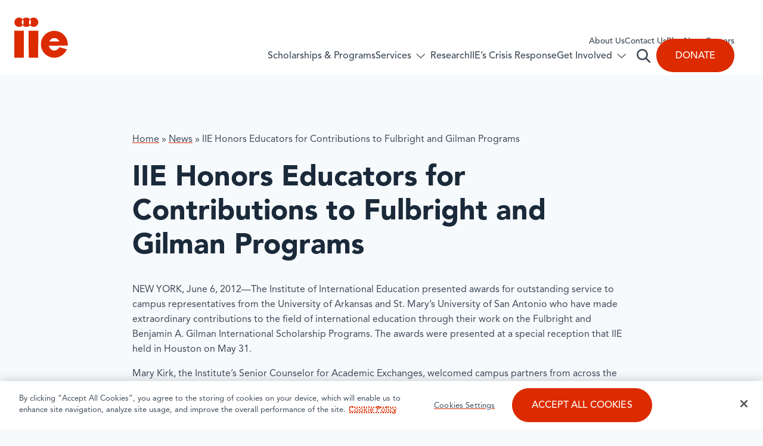

--- FILE ---
content_type: text/html; charset=UTF-8
request_url: https://www.iie.org/news/2012-06-06-iie-honors-educators-for-contributions-to-fulbright-and-gilman-programs/
body_size: 46411
content:
<!DOCTYPE html>
<html lang="en-US" dir="ltr" class="no-js">
	<head>
		<!-- Google Tag Manager -->
		<script>
			(function (w, d, s, l, i) {
				w[l] = w[l] || []; w[l].push({
					'gtm.start':
					new Date().getTime(), event: 'gtm.js'
				}); var f = d.getElementsByTagName(s)[0],
				j = d.createElement(s), dl = l != 'dataLayer' ? '&l=' + l : ''; j.async = true; j.src =
				'https://www.googletagmanager.com/gtm.js?id=' + i + dl; f.parentNode.insertBefore(j, f);
			})(window, document, 'script', 'dataLayer', 'GTM-W3HQFND');
		</script>

		<meta charset="UTF-8" /><script type="text/javascript">(window.NREUM||(NREUM={})).init={privacy:{cookies_enabled:true},ajax:{deny_list:["bam.nr-data.net"]},feature_flags:["soft_nav"],distributed_tracing:{enabled:true}};(window.NREUM||(NREUM={})).loader_config={agentID:"1588857902",accountID:"4120176",trustKey:"66686",xpid:"UAcFUVdUDhABUVZSDgQGUFYH",licenseKey:"NRJS-16538f95b9e39eb33c4",applicationID:"1570951626",browserID:"1588857902"};;/*! For license information please see nr-loader-spa-1.308.0.min.js.LICENSE.txt */
(()=>{var e,t,r={384:(e,t,r)=>{"use strict";r.d(t,{NT:()=>a,US:()=>u,Zm:()=>o,bQ:()=>d,dV:()=>c,pV:()=>l});var n=r(6154),i=r(1863),s=r(1910);const a={beacon:"bam.nr-data.net",errorBeacon:"bam.nr-data.net"};function o(){return n.gm.NREUM||(n.gm.NREUM={}),void 0===n.gm.newrelic&&(n.gm.newrelic=n.gm.NREUM),n.gm.NREUM}function c(){let e=o();return e.o||(e.o={ST:n.gm.setTimeout,SI:n.gm.setImmediate||n.gm.setInterval,CT:n.gm.clearTimeout,XHR:n.gm.XMLHttpRequest,REQ:n.gm.Request,EV:n.gm.Event,PR:n.gm.Promise,MO:n.gm.MutationObserver,FETCH:n.gm.fetch,WS:n.gm.WebSocket},(0,s.i)(...Object.values(e.o))),e}function d(e,t){let r=o();r.initializedAgents??={},t.initializedAt={ms:(0,i.t)(),date:new Date},r.initializedAgents[e]=t}function u(e,t){o()[e]=t}function l(){return function(){let e=o();const t=e.info||{};e.info={beacon:a.beacon,errorBeacon:a.errorBeacon,...t}}(),function(){let e=o();const t=e.init||{};e.init={...t}}(),c(),function(){let e=o();const t=e.loader_config||{};e.loader_config={...t}}(),o()}},782:(e,t,r)=>{"use strict";r.d(t,{T:()=>n});const n=r(860).K7.pageViewTiming},860:(e,t,r)=>{"use strict";r.d(t,{$J:()=>u,K7:()=>c,P3:()=>d,XX:()=>i,Yy:()=>o,df:()=>s,qY:()=>n,v4:()=>a});const n="events",i="jserrors",s="browser/blobs",a="rum",o="browser/logs",c={ajax:"ajax",genericEvents:"generic_events",jserrors:i,logging:"logging",metrics:"metrics",pageAction:"page_action",pageViewEvent:"page_view_event",pageViewTiming:"page_view_timing",sessionReplay:"session_replay",sessionTrace:"session_trace",softNav:"soft_navigations",spa:"spa"},d={[c.pageViewEvent]:1,[c.pageViewTiming]:2,[c.metrics]:3,[c.jserrors]:4,[c.spa]:5,[c.ajax]:6,[c.sessionTrace]:7,[c.softNav]:8,[c.sessionReplay]:9,[c.logging]:10,[c.genericEvents]:11},u={[c.pageViewEvent]:a,[c.pageViewTiming]:n,[c.ajax]:n,[c.spa]:n,[c.softNav]:n,[c.metrics]:i,[c.jserrors]:i,[c.sessionTrace]:s,[c.sessionReplay]:s,[c.logging]:o,[c.genericEvents]:"ins"}},944:(e,t,r)=>{"use strict";r.d(t,{R:()=>i});var n=r(3241);function i(e,t){"function"==typeof console.debug&&(console.debug("New Relic Warning: https://github.com/newrelic/newrelic-browser-agent/blob/main/docs/warning-codes.md#".concat(e),t),(0,n.W)({agentIdentifier:null,drained:null,type:"data",name:"warn",feature:"warn",data:{code:e,secondary:t}}))}},993:(e,t,r)=>{"use strict";r.d(t,{A$:()=>s,ET:()=>a,TZ:()=>o,p_:()=>i});var n=r(860);const i={ERROR:"ERROR",WARN:"WARN",INFO:"INFO",DEBUG:"DEBUG",TRACE:"TRACE"},s={OFF:0,ERROR:1,WARN:2,INFO:3,DEBUG:4,TRACE:5},a="log",o=n.K7.logging},1541:(e,t,r)=>{"use strict";r.d(t,{U:()=>i,f:()=>n});const n={MFE:"MFE",BA:"BA"};function i(e,t){if(2!==t?.harvestEndpointVersion)return{};const r=t.agentRef.runtime.appMetadata.agents[0].entityGuid;return e?{"source.id":e.id,"source.name":e.name,"source.type":e.type,"parent.id":e.parent?.id||r,"parent.type":e.parent?.type||n.BA}:{"entity.guid":r,appId:t.agentRef.info.applicationID}}},1687:(e,t,r)=>{"use strict";r.d(t,{Ak:()=>d,Ze:()=>h,x3:()=>u});var n=r(3241),i=r(7836),s=r(3606),a=r(860),o=r(2646);const c={};function d(e,t){const r={staged:!1,priority:a.P3[t]||0};l(e),c[e].get(t)||c[e].set(t,r)}function u(e,t){e&&c[e]&&(c[e].get(t)&&c[e].delete(t),p(e,t,!1),c[e].size&&f(e))}function l(e){if(!e)throw new Error("agentIdentifier required");c[e]||(c[e]=new Map)}function h(e="",t="feature",r=!1){if(l(e),!e||!c[e].get(t)||r)return p(e,t);c[e].get(t).staged=!0,f(e)}function f(e){const t=Array.from(c[e]);t.every(([e,t])=>t.staged)&&(t.sort((e,t)=>e[1].priority-t[1].priority),t.forEach(([t])=>{c[e].delete(t),p(e,t)}))}function p(e,t,r=!0){const a=e?i.ee.get(e):i.ee,c=s.i.handlers;if(!a.aborted&&a.backlog&&c){if((0,n.W)({agentIdentifier:e,type:"lifecycle",name:"drain",feature:t}),r){const e=a.backlog[t],r=c[t];if(r){for(let t=0;e&&t<e.length;++t)g(e[t],r);Object.entries(r).forEach(([e,t])=>{Object.values(t||{}).forEach(t=>{t[0]?.on&&t[0]?.context()instanceof o.y&&t[0].on(e,t[1])})})}}a.isolatedBacklog||delete c[t],a.backlog[t]=null,a.emit("drain-"+t,[])}}function g(e,t){var r=e[1];Object.values(t[r]||{}).forEach(t=>{var r=e[0];if(t[0]===r){var n=t[1],i=e[3],s=e[2];n.apply(i,s)}})}},1738:(e,t,r)=>{"use strict";r.d(t,{U:()=>f,Y:()=>h});var n=r(3241),i=r(9908),s=r(1863),a=r(944),o=r(5701),c=r(3969),d=r(8362),u=r(860),l=r(4261);function h(e,t,r,s){const h=s||r;!h||h[e]&&h[e]!==d.d.prototype[e]||(h[e]=function(){(0,i.p)(c.xV,["API/"+e+"/called"],void 0,u.K7.metrics,r.ee),(0,n.W)({agentIdentifier:r.agentIdentifier,drained:!!o.B?.[r.agentIdentifier],type:"data",name:"api",feature:l.Pl+e,data:{}});try{return t.apply(this,arguments)}catch(e){(0,a.R)(23,e)}})}function f(e,t,r,n,a){const o=e.info;null===r?delete o.jsAttributes[t]:o.jsAttributes[t]=r,(a||null===r)&&(0,i.p)(l.Pl+n,[(0,s.t)(),t,r],void 0,"session",e.ee)}},1741:(e,t,r)=>{"use strict";r.d(t,{W:()=>s});var n=r(944),i=r(4261);class s{#e(e,...t){if(this[e]!==s.prototype[e])return this[e](...t);(0,n.R)(35,e)}addPageAction(e,t){return this.#e(i.hG,e,t)}register(e){return this.#e(i.eY,e)}recordCustomEvent(e,t){return this.#e(i.fF,e,t)}setPageViewName(e,t){return this.#e(i.Fw,e,t)}setCustomAttribute(e,t,r){return this.#e(i.cD,e,t,r)}noticeError(e,t){return this.#e(i.o5,e,t)}setUserId(e,t=!1){return this.#e(i.Dl,e,t)}setApplicationVersion(e){return this.#e(i.nb,e)}setErrorHandler(e){return this.#e(i.bt,e)}addRelease(e,t){return this.#e(i.k6,e,t)}log(e,t){return this.#e(i.$9,e,t)}start(){return this.#e(i.d3)}finished(e){return this.#e(i.BL,e)}recordReplay(){return this.#e(i.CH)}pauseReplay(){return this.#e(i.Tb)}addToTrace(e){return this.#e(i.U2,e)}setCurrentRouteName(e){return this.#e(i.PA,e)}interaction(e){return this.#e(i.dT,e)}wrapLogger(e,t,r){return this.#e(i.Wb,e,t,r)}measure(e,t){return this.#e(i.V1,e,t)}consent(e){return this.#e(i.Pv,e)}}},1863:(e,t,r)=>{"use strict";function n(){return Math.floor(performance.now())}r.d(t,{t:()=>n})},1910:(e,t,r)=>{"use strict";r.d(t,{i:()=>s});var n=r(944);const i=new Map;function s(...e){return e.every(e=>{if(i.has(e))return i.get(e);const t="function"==typeof e?e.toString():"",r=t.includes("[native code]"),s=t.includes("nrWrapper");return r||s||(0,n.R)(64,e?.name||t),i.set(e,r),r})}},2555:(e,t,r)=>{"use strict";r.d(t,{D:()=>o,f:()=>a});var n=r(384),i=r(8122);const s={beacon:n.NT.beacon,errorBeacon:n.NT.errorBeacon,licenseKey:void 0,applicationID:void 0,sa:void 0,queueTime:void 0,applicationTime:void 0,ttGuid:void 0,user:void 0,account:void 0,product:void 0,extra:void 0,jsAttributes:{},userAttributes:void 0,atts:void 0,transactionName:void 0,tNamePlain:void 0};function a(e){try{return!!e.licenseKey&&!!e.errorBeacon&&!!e.applicationID}catch(e){return!1}}const o=e=>(0,i.a)(e,s)},2614:(e,t,r)=>{"use strict";r.d(t,{BB:()=>a,H3:()=>n,g:()=>d,iL:()=>c,tS:()=>o,uh:()=>i,wk:()=>s});const n="NRBA",i="SESSION",s=144e5,a=18e5,o={STARTED:"session-started",PAUSE:"session-pause",RESET:"session-reset",RESUME:"session-resume",UPDATE:"session-update"},c={SAME_TAB:"same-tab",CROSS_TAB:"cross-tab"},d={OFF:0,FULL:1,ERROR:2}},2646:(e,t,r)=>{"use strict";r.d(t,{y:()=>n});class n{constructor(e){this.contextId=e}}},2843:(e,t,r)=>{"use strict";r.d(t,{G:()=>s,u:()=>i});var n=r(3878);function i(e,t=!1,r,i){(0,n.DD)("visibilitychange",function(){if(t)return void("hidden"===document.visibilityState&&e());e(document.visibilityState)},r,i)}function s(e,t,r){(0,n.sp)("pagehide",e,t,r)}},3241:(e,t,r)=>{"use strict";r.d(t,{W:()=>s});var n=r(6154);const i="newrelic";function s(e={}){try{n.gm.dispatchEvent(new CustomEvent(i,{detail:e}))}catch(e){}}},3304:(e,t,r)=>{"use strict";r.d(t,{A:()=>s});var n=r(7836);const i=()=>{const e=new WeakSet;return(t,r)=>{if("object"==typeof r&&null!==r){if(e.has(r))return;e.add(r)}return r}};function s(e){try{return JSON.stringify(e,i())??""}catch(e){try{n.ee.emit("internal-error",[e])}catch(e){}return""}}},3333:(e,t,r)=>{"use strict";r.d(t,{$v:()=>u,TZ:()=>n,Xh:()=>c,Zp:()=>i,kd:()=>d,mq:()=>o,nf:()=>a,qN:()=>s});const n=r(860).K7.genericEvents,i=["auxclick","click","copy","keydown","paste","scrollend"],s=["focus","blur"],a=4,o=1e3,c=2e3,d=["PageAction","UserAction","BrowserPerformance"],u={RESOURCES:"experimental.resources",REGISTER:"register"}},3434:(e,t,r)=>{"use strict";r.d(t,{Jt:()=>s,YM:()=>d});var n=r(7836),i=r(5607);const s="nr@original:".concat(i.W),a=50;var o=Object.prototype.hasOwnProperty,c=!1;function d(e,t){return e||(e=n.ee),r.inPlace=function(e,t,n,i,s){n||(n="");const a="-"===n.charAt(0);for(let o=0;o<t.length;o++){const c=t[o],d=e[c];l(d)||(e[c]=r(d,a?c+n:n,i,c,s))}},r.flag=s,r;function r(t,r,n,c,d){return l(t)?t:(r||(r=""),nrWrapper[s]=t,function(e,t,r){if(Object.defineProperty&&Object.keys)try{return Object.keys(e).forEach(function(r){Object.defineProperty(t,r,{get:function(){return e[r]},set:function(t){return e[r]=t,t}})}),t}catch(e){u([e],r)}for(var n in e)o.call(e,n)&&(t[n]=e[n])}(t,nrWrapper,e),nrWrapper);function nrWrapper(){var s,o,l,h;let f;try{o=this,s=[...arguments],l="function"==typeof n?n(s,o):n||{}}catch(t){u([t,"",[s,o,c],l],e)}i(r+"start",[s,o,c],l,d);const p=performance.now();let g;try{return h=t.apply(o,s),g=performance.now(),h}catch(e){throw g=performance.now(),i(r+"err",[s,o,e],l,d),f=e,f}finally{const e=g-p,t={start:p,end:g,duration:e,isLongTask:e>=a,methodName:c,thrownError:f};t.isLongTask&&i("long-task",[t,o],l,d),i(r+"end",[s,o,h],l,d)}}}function i(r,n,i,s){if(!c||t){var a=c;c=!0;try{e.emit(r,n,i,t,s)}catch(t){u([t,r,n,i],e)}c=a}}}function u(e,t){t||(t=n.ee);try{t.emit("internal-error",e)}catch(e){}}function l(e){return!(e&&"function"==typeof e&&e.apply&&!e[s])}},3606:(e,t,r)=>{"use strict";r.d(t,{i:()=>s});var n=r(9908);s.on=a;var i=s.handlers={};function s(e,t,r,s){a(s||n.d,i,e,t,r)}function a(e,t,r,i,s){s||(s="feature"),e||(e=n.d);var a=t[s]=t[s]||{};(a[r]=a[r]||[]).push([e,i])}},3738:(e,t,r)=>{"use strict";r.d(t,{He:()=>i,Kp:()=>o,Lc:()=>d,Rz:()=>u,TZ:()=>n,bD:()=>s,d3:()=>a,jx:()=>l,sl:()=>h,uP:()=>c});const n=r(860).K7.sessionTrace,i="bstResource",s="resource",a="-start",o="-end",c="fn"+a,d="fn"+o,u="pushState",l=1e3,h=3e4},3785:(e,t,r)=>{"use strict";r.d(t,{R:()=>c,b:()=>d});var n=r(9908),i=r(1863),s=r(860),a=r(3969),o=r(993);function c(e,t,r={},c=o.p_.INFO,d=!0,u,l=(0,i.t)()){(0,n.p)(a.xV,["API/logging/".concat(c.toLowerCase(),"/called")],void 0,s.K7.metrics,e),(0,n.p)(o.ET,[l,t,r,c,d,u],void 0,s.K7.logging,e)}function d(e){return"string"==typeof e&&Object.values(o.p_).some(t=>t===e.toUpperCase().trim())}},3878:(e,t,r)=>{"use strict";function n(e,t){return{capture:e,passive:!1,signal:t}}function i(e,t,r=!1,i){window.addEventListener(e,t,n(r,i))}function s(e,t,r=!1,i){document.addEventListener(e,t,n(r,i))}r.d(t,{DD:()=>s,jT:()=>n,sp:()=>i})},3962:(e,t,r)=>{"use strict";r.d(t,{AM:()=>a,O2:()=>l,OV:()=>s,Qu:()=>h,TZ:()=>c,ih:()=>f,pP:()=>o,t1:()=>u,tC:()=>i,wD:()=>d});var n=r(860);const i=["click","keydown","submit"],s="popstate",a="api",o="initialPageLoad",c=n.K7.softNav,d=5e3,u=500,l={INITIAL_PAGE_LOAD:"",ROUTE_CHANGE:1,UNSPECIFIED:2},h={INTERACTION:1,AJAX:2,CUSTOM_END:3,CUSTOM_TRACER:4},f={IP:"in progress",PF:"pending finish",FIN:"finished",CAN:"cancelled"}},3969:(e,t,r)=>{"use strict";r.d(t,{TZ:()=>n,XG:()=>o,rs:()=>i,xV:()=>a,z_:()=>s});const n=r(860).K7.metrics,i="sm",s="cm",a="storeSupportabilityMetrics",o="storeEventMetrics"},4234:(e,t,r)=>{"use strict";r.d(t,{W:()=>s});var n=r(7836),i=r(1687);class s{constructor(e,t){this.agentIdentifier=e,this.ee=n.ee.get(e),this.featureName=t,this.blocked=!1}deregisterDrain(){(0,i.x3)(this.agentIdentifier,this.featureName)}}},4261:(e,t,r)=>{"use strict";r.d(t,{$9:()=>u,BL:()=>c,CH:()=>p,Dl:()=>R,Fw:()=>w,PA:()=>v,Pl:()=>n,Pv:()=>A,Tb:()=>h,U2:()=>a,V1:()=>E,Wb:()=>T,bt:()=>y,cD:()=>b,d3:()=>x,dT:()=>d,eY:()=>g,fF:()=>f,hG:()=>s,hw:()=>i,k6:()=>o,nb:()=>m,o5:()=>l});const n="api-",i=n+"ixn-",s="addPageAction",a="addToTrace",o="addRelease",c="finished",d="interaction",u="log",l="noticeError",h="pauseReplay",f="recordCustomEvent",p="recordReplay",g="register",m="setApplicationVersion",v="setCurrentRouteName",b="setCustomAttribute",y="setErrorHandler",w="setPageViewName",R="setUserId",x="start",T="wrapLogger",E="measure",A="consent"},5205:(e,t,r)=>{"use strict";r.d(t,{j:()=>S});var n=r(384),i=r(1741);var s=r(2555),a=r(3333);const o=e=>{if(!e||"string"!=typeof e)return!1;try{document.createDocumentFragment().querySelector(e)}catch{return!1}return!0};var c=r(2614),d=r(944),u=r(8122);const l="[data-nr-mask]",h=e=>(0,u.a)(e,(()=>{const e={feature_flags:[],experimental:{allow_registered_children:!1,resources:!1},mask_selector:"*",block_selector:"[data-nr-block]",mask_input_options:{color:!1,date:!1,"datetime-local":!1,email:!1,month:!1,number:!1,range:!1,search:!1,tel:!1,text:!1,time:!1,url:!1,week:!1,textarea:!1,select:!1,password:!0}};return{ajax:{deny_list:void 0,block_internal:!0,enabled:!0,autoStart:!0},api:{get allow_registered_children(){return e.feature_flags.includes(a.$v.REGISTER)||e.experimental.allow_registered_children},set allow_registered_children(t){e.experimental.allow_registered_children=t},duplicate_registered_data:!1},browser_consent_mode:{enabled:!1},distributed_tracing:{enabled:void 0,exclude_newrelic_header:void 0,cors_use_newrelic_header:void 0,cors_use_tracecontext_headers:void 0,allowed_origins:void 0},get feature_flags(){return e.feature_flags},set feature_flags(t){e.feature_flags=t},generic_events:{enabled:!0,autoStart:!0},harvest:{interval:30},jserrors:{enabled:!0,autoStart:!0},logging:{enabled:!0,autoStart:!0},metrics:{enabled:!0,autoStart:!0},obfuscate:void 0,page_action:{enabled:!0},page_view_event:{enabled:!0,autoStart:!0},page_view_timing:{enabled:!0,autoStart:!0},performance:{capture_marks:!1,capture_measures:!1,capture_detail:!0,resources:{get enabled(){return e.feature_flags.includes(a.$v.RESOURCES)||e.experimental.resources},set enabled(t){e.experimental.resources=t},asset_types:[],first_party_domains:[],ignore_newrelic:!0}},privacy:{cookies_enabled:!0},proxy:{assets:void 0,beacon:void 0},session:{expiresMs:c.wk,inactiveMs:c.BB},session_replay:{autoStart:!0,enabled:!1,preload:!1,sampling_rate:10,error_sampling_rate:100,collect_fonts:!1,inline_images:!1,fix_stylesheets:!0,mask_all_inputs:!0,get mask_text_selector(){return e.mask_selector},set mask_text_selector(t){o(t)?e.mask_selector="".concat(t,",").concat(l):""===t||null===t?e.mask_selector=l:(0,d.R)(5,t)},get block_class(){return"nr-block"},get ignore_class(){return"nr-ignore"},get mask_text_class(){return"nr-mask"},get block_selector(){return e.block_selector},set block_selector(t){o(t)?e.block_selector+=",".concat(t):""!==t&&(0,d.R)(6,t)},get mask_input_options(){return e.mask_input_options},set mask_input_options(t){t&&"object"==typeof t?e.mask_input_options={...t,password:!0}:(0,d.R)(7,t)}},session_trace:{enabled:!0,autoStart:!0},soft_navigations:{enabled:!0,autoStart:!0},spa:{enabled:!0,autoStart:!0},ssl:void 0,user_actions:{enabled:!0,elementAttributes:["id","className","tagName","type"]}}})());var f=r(6154),p=r(9324);let g=0;const m={buildEnv:p.F3,distMethod:p.Xs,version:p.xv,originTime:f.WN},v={consented:!1},b={appMetadata:{},get consented(){return this.session?.state?.consent||v.consented},set consented(e){v.consented=e},customTransaction:void 0,denyList:void 0,disabled:!1,harvester:void 0,isolatedBacklog:!1,isRecording:!1,loaderType:void 0,maxBytes:3e4,obfuscator:void 0,onerror:void 0,ptid:void 0,releaseIds:{},session:void 0,timeKeeper:void 0,registeredEntities:[],jsAttributesMetadata:{bytes:0},get harvestCount(){return++g}},y=e=>{const t=(0,u.a)(e,b),r=Object.keys(m).reduce((e,t)=>(e[t]={value:m[t],writable:!1,configurable:!0,enumerable:!0},e),{});return Object.defineProperties(t,r)};var w=r(5701);const R=e=>{const t=e.startsWith("http");e+="/",r.p=t?e:"https://"+e};var x=r(7836),T=r(3241);const E={accountID:void 0,trustKey:void 0,agentID:void 0,licenseKey:void 0,applicationID:void 0,xpid:void 0},A=e=>(0,u.a)(e,E),_=new Set;function S(e,t={},r,a){let{init:o,info:c,loader_config:d,runtime:u={},exposed:l=!0}=t;if(!c){const e=(0,n.pV)();o=e.init,c=e.info,d=e.loader_config}e.init=h(o||{}),e.loader_config=A(d||{}),c.jsAttributes??={},f.bv&&(c.jsAttributes.isWorker=!0),e.info=(0,s.D)(c);const p=e.init,g=[c.beacon,c.errorBeacon];_.has(e.agentIdentifier)||(p.proxy.assets&&(R(p.proxy.assets),g.push(p.proxy.assets)),p.proxy.beacon&&g.push(p.proxy.beacon),e.beacons=[...g],function(e){const t=(0,n.pV)();Object.getOwnPropertyNames(i.W.prototype).forEach(r=>{const n=i.W.prototype[r];if("function"!=typeof n||"constructor"===n)return;let s=t[r];e[r]&&!1!==e.exposed&&"micro-agent"!==e.runtime?.loaderType&&(t[r]=(...t)=>{const n=e[r](...t);return s?s(...t):n})})}(e),(0,n.US)("activatedFeatures",w.B)),u.denyList=[...p.ajax.deny_list||[],...p.ajax.block_internal?g:[]],u.ptid=e.agentIdentifier,u.loaderType=r,e.runtime=y(u),_.has(e.agentIdentifier)||(e.ee=x.ee.get(e.agentIdentifier),e.exposed=l,(0,T.W)({agentIdentifier:e.agentIdentifier,drained:!!w.B?.[e.agentIdentifier],type:"lifecycle",name:"initialize",feature:void 0,data:e.config})),_.add(e.agentIdentifier)}},5270:(e,t,r)=>{"use strict";r.d(t,{Aw:()=>a,SR:()=>s,rF:()=>o});var n=r(384),i=r(7767);function s(e){return!!(0,n.dV)().o.MO&&(0,i.V)(e)&&!0===e?.session_trace.enabled}function a(e){return!0===e?.session_replay.preload&&s(e)}function o(e,t){try{if("string"==typeof t?.type){if("password"===t.type.toLowerCase())return"*".repeat(e?.length||0);if(void 0!==t?.dataset?.nrUnmask||t?.classList?.contains("nr-unmask"))return e}}catch(e){}return"string"==typeof e?e.replace(/[\S]/g,"*"):"*".repeat(e?.length||0)}},5289:(e,t,r)=>{"use strict";r.d(t,{GG:()=>a,Qr:()=>c,sB:()=>o});var n=r(3878),i=r(6389);function s(){return"undefined"==typeof document||"complete"===document.readyState}function a(e,t){if(s())return e();const r=(0,i.J)(e),a=setInterval(()=>{s()&&(clearInterval(a),r())},500);(0,n.sp)("load",r,t)}function o(e){if(s())return e();(0,n.DD)("DOMContentLoaded",e)}function c(e){if(s())return e();(0,n.sp)("popstate",e)}},5607:(e,t,r)=>{"use strict";r.d(t,{W:()=>n});const n=(0,r(9566).bz)()},5701:(e,t,r)=>{"use strict";r.d(t,{B:()=>s,t:()=>a});var n=r(3241);const i=new Set,s={};function a(e,t){const r=t.agentIdentifier;s[r]??={},e&&"object"==typeof e&&(i.has(r)||(t.ee.emit("rumresp",[e]),s[r]=e,i.add(r),(0,n.W)({agentIdentifier:r,loaded:!0,drained:!0,type:"lifecycle",name:"load",feature:void 0,data:e})))}},6154:(e,t,r)=>{"use strict";r.d(t,{OF:()=>d,RI:()=>i,WN:()=>h,bv:()=>s,eN:()=>f,gm:()=>a,lR:()=>l,m:()=>c,mw:()=>o,sb:()=>u});var n=r(1863);const i="undefined"!=typeof window&&!!window.document,s="undefined"!=typeof WorkerGlobalScope&&("undefined"!=typeof self&&self instanceof WorkerGlobalScope&&self.navigator instanceof WorkerNavigator||"undefined"!=typeof globalThis&&globalThis instanceof WorkerGlobalScope&&globalThis.navigator instanceof WorkerNavigator),a=i?window:"undefined"!=typeof WorkerGlobalScope&&("undefined"!=typeof self&&self instanceof WorkerGlobalScope&&self||"undefined"!=typeof globalThis&&globalThis instanceof WorkerGlobalScope&&globalThis),o=Boolean("hidden"===a?.document?.visibilityState),c=""+a?.location,d=/iPad|iPhone|iPod/.test(a.navigator?.userAgent),u=d&&"undefined"==typeof SharedWorker,l=(()=>{const e=a.navigator?.userAgent?.match(/Firefox[/\s](\d+\.\d+)/);return Array.isArray(e)&&e.length>=2?+e[1]:0})(),h=Date.now()-(0,n.t)(),f=()=>"undefined"!=typeof PerformanceNavigationTiming&&a?.performance?.getEntriesByType("navigation")?.[0]?.responseStart},6344:(e,t,r)=>{"use strict";r.d(t,{BB:()=>u,Qb:()=>l,TZ:()=>i,Ug:()=>a,Vh:()=>s,_s:()=>o,bc:()=>d,yP:()=>c});var n=r(2614);const i=r(860).K7.sessionReplay,s="errorDuringReplay",a=.12,o={DomContentLoaded:0,Load:1,FullSnapshot:2,IncrementalSnapshot:3,Meta:4,Custom:5},c={[n.g.ERROR]:15e3,[n.g.FULL]:3e5,[n.g.OFF]:0},d={RESET:{message:"Session was reset",sm:"Reset"},IMPORT:{message:"Recorder failed to import",sm:"Import"},TOO_MANY:{message:"429: Too Many Requests",sm:"Too-Many"},TOO_BIG:{message:"Payload was too large",sm:"Too-Big"},CROSS_TAB:{message:"Session Entity was set to OFF on another tab",sm:"Cross-Tab"},ENTITLEMENTS:{message:"Session Replay is not allowed and will not be started",sm:"Entitlement"}},u=5e3,l={API:"api",RESUME:"resume",SWITCH_TO_FULL:"switchToFull",INITIALIZE:"initialize",PRELOAD:"preload"}},6389:(e,t,r)=>{"use strict";function n(e,t=500,r={}){const n=r?.leading||!1;let i;return(...r)=>{n&&void 0===i&&(e.apply(this,r),i=setTimeout(()=>{i=clearTimeout(i)},t)),n||(clearTimeout(i),i=setTimeout(()=>{e.apply(this,r)},t))}}function i(e){let t=!1;return(...r)=>{t||(t=!0,e.apply(this,r))}}r.d(t,{J:()=>i,s:()=>n})},6630:(e,t,r)=>{"use strict";r.d(t,{T:()=>n});const n=r(860).K7.pageViewEvent},6774:(e,t,r)=>{"use strict";r.d(t,{T:()=>n});const n=r(860).K7.jserrors},7295:(e,t,r)=>{"use strict";r.d(t,{Xv:()=>a,gX:()=>i,iW:()=>s});var n=[];function i(e){if(!e||s(e))return!1;if(0===n.length)return!0;if("*"===n[0].hostname)return!1;for(var t=0;t<n.length;t++){var r=n[t];if(r.hostname.test(e.hostname)&&r.pathname.test(e.pathname))return!1}return!0}function s(e){return void 0===e.hostname}function a(e){if(n=[],e&&e.length)for(var t=0;t<e.length;t++){let r=e[t];if(!r)continue;if("*"===r)return void(n=[{hostname:"*"}]);0===r.indexOf("http://")?r=r.substring(7):0===r.indexOf("https://")&&(r=r.substring(8));const i=r.indexOf("/");let s,a;i>0?(s=r.substring(0,i),a=r.substring(i)):(s=r,a="*");let[c]=s.split(":");n.push({hostname:o(c),pathname:o(a,!0)})}}function o(e,t=!1){const r=e.replace(/[.+?^${}()|[\]\\]/g,e=>"\\"+e).replace(/\*/g,".*?");return new RegExp((t?"^":"")+r+"$")}},7485:(e,t,r)=>{"use strict";r.d(t,{D:()=>i});var n=r(6154);function i(e){if(0===(e||"").indexOf("data:"))return{protocol:"data"};try{const t=new URL(e,location.href),r={port:t.port,hostname:t.hostname,pathname:t.pathname,search:t.search,protocol:t.protocol.slice(0,t.protocol.indexOf(":")),sameOrigin:t.protocol===n.gm?.location?.protocol&&t.host===n.gm?.location?.host};return r.port&&""!==r.port||("http:"===t.protocol&&(r.port="80"),"https:"===t.protocol&&(r.port="443")),r.pathname&&""!==r.pathname?r.pathname.startsWith("/")||(r.pathname="/".concat(r.pathname)):r.pathname="/",r}catch(e){return{}}}},7699:(e,t,r)=>{"use strict";r.d(t,{It:()=>s,KC:()=>o,No:()=>i,qh:()=>a});var n=r(860);const i=16e3,s=1e6,a="SESSION_ERROR",o={[n.K7.logging]:!0,[n.K7.genericEvents]:!1,[n.K7.jserrors]:!1,[n.K7.ajax]:!1}},7767:(e,t,r)=>{"use strict";r.d(t,{V:()=>i});var n=r(6154);const i=e=>n.RI&&!0===e?.privacy.cookies_enabled},7836:(e,t,r)=>{"use strict";r.d(t,{P:()=>o,ee:()=>c});var n=r(384),i=r(8990),s=r(2646),a=r(5607);const o="nr@context:".concat(a.W),c=function e(t,r){var n={},a={},u={},l=!1;try{l=16===r.length&&d.initializedAgents?.[r]?.runtime.isolatedBacklog}catch(e){}var h={on:p,addEventListener:p,removeEventListener:function(e,t){var r=n[e];if(!r)return;for(var i=0;i<r.length;i++)r[i]===t&&r.splice(i,1)},emit:function(e,r,n,i,s){!1!==s&&(s=!0);if(c.aborted&&!i)return;t&&s&&t.emit(e,r,n);var o=f(n);g(e).forEach(e=>{e.apply(o,r)});var d=v()[a[e]];d&&d.push([h,e,r,o]);return o},get:m,listeners:g,context:f,buffer:function(e,t){const r=v();if(t=t||"feature",h.aborted)return;Object.entries(e||{}).forEach(([e,n])=>{a[n]=t,t in r||(r[t]=[])})},abort:function(){h._aborted=!0,Object.keys(h.backlog).forEach(e=>{delete h.backlog[e]})},isBuffering:function(e){return!!v()[a[e]]},debugId:r,backlog:l?{}:t&&"object"==typeof t.backlog?t.backlog:{},isolatedBacklog:l};return Object.defineProperty(h,"aborted",{get:()=>{let e=h._aborted||!1;return e||(t&&(e=t.aborted),e)}}),h;function f(e){return e&&e instanceof s.y?e:e?(0,i.I)(e,o,()=>new s.y(o)):new s.y(o)}function p(e,t){n[e]=g(e).concat(t)}function g(e){return n[e]||[]}function m(t){return u[t]=u[t]||e(h,t)}function v(){return h.backlog}}(void 0,"globalEE"),d=(0,n.Zm)();d.ee||(d.ee=c)},8122:(e,t,r)=>{"use strict";r.d(t,{a:()=>i});var n=r(944);function i(e,t){try{if(!e||"object"!=typeof e)return(0,n.R)(3);if(!t||"object"!=typeof t)return(0,n.R)(4);const r=Object.create(Object.getPrototypeOf(t),Object.getOwnPropertyDescriptors(t)),s=0===Object.keys(r).length?e:r;for(let a in s)if(void 0!==e[a])try{if(null===e[a]){r[a]=null;continue}Array.isArray(e[a])&&Array.isArray(t[a])?r[a]=Array.from(new Set([...e[a],...t[a]])):"object"==typeof e[a]&&"object"==typeof t[a]?r[a]=i(e[a],t[a]):r[a]=e[a]}catch(e){r[a]||(0,n.R)(1,e)}return r}catch(e){(0,n.R)(2,e)}}},8139:(e,t,r)=>{"use strict";r.d(t,{u:()=>h});var n=r(7836),i=r(3434),s=r(8990),a=r(6154);const o={},c=a.gm.XMLHttpRequest,d="addEventListener",u="removeEventListener",l="nr@wrapped:".concat(n.P);function h(e){var t=function(e){return(e||n.ee).get("events")}(e);if(o[t.debugId]++)return t;o[t.debugId]=1;var r=(0,i.YM)(t,!0);function h(e){r.inPlace(e,[d,u],"-",p)}function p(e,t){return e[1]}return"getPrototypeOf"in Object&&(a.RI&&f(document,h),c&&f(c.prototype,h),f(a.gm,h)),t.on(d+"-start",function(e,t){var n=e[1];if(null!==n&&("function"==typeof n||"object"==typeof n)&&"newrelic"!==e[0]){var i=(0,s.I)(n,l,function(){var e={object:function(){if("function"!=typeof n.handleEvent)return;return n.handleEvent.apply(n,arguments)},function:n}[typeof n];return e?r(e,"fn-",null,e.name||"anonymous"):n});this.wrapped=e[1]=i}}),t.on(u+"-start",function(e){e[1]=this.wrapped||e[1]}),t}function f(e,t,...r){let n=e;for(;"object"==typeof n&&!Object.prototype.hasOwnProperty.call(n,d);)n=Object.getPrototypeOf(n);n&&t(n,...r)}},8362:(e,t,r)=>{"use strict";r.d(t,{d:()=>s});var n=r(9566),i=r(1741);class s extends i.W{agentIdentifier=(0,n.LA)(16)}},8374:(e,t,r)=>{r.nc=(()=>{try{return document?.currentScript?.nonce}catch(e){}return""})()},8990:(e,t,r)=>{"use strict";r.d(t,{I:()=>i});var n=Object.prototype.hasOwnProperty;function i(e,t,r){if(n.call(e,t))return e[t];var i=r();if(Object.defineProperty&&Object.keys)try{return Object.defineProperty(e,t,{value:i,writable:!0,enumerable:!1}),i}catch(e){}return e[t]=i,i}},9119:(e,t,r)=>{"use strict";r.d(t,{L:()=>s});var n=/([^?#]*)[^#]*(#[^?]*|$).*/,i=/([^?#]*)().*/;function s(e,t){return e?e.replace(t?n:i,"$1$2"):e}},9300:(e,t,r)=>{"use strict";r.d(t,{T:()=>n});const n=r(860).K7.ajax},9324:(e,t,r)=>{"use strict";r.d(t,{AJ:()=>a,F3:()=>i,Xs:()=>s,Yq:()=>o,xv:()=>n});const n="1.308.0",i="PROD",s="CDN",a="@newrelic/rrweb",o="1.0.1"},9566:(e,t,r)=>{"use strict";r.d(t,{LA:()=>o,ZF:()=>c,bz:()=>a,el:()=>d});var n=r(6154);const i="xxxxxxxx-xxxx-4xxx-yxxx-xxxxxxxxxxxx";function s(e,t){return e?15&e[t]:16*Math.random()|0}function a(){const e=n.gm?.crypto||n.gm?.msCrypto;let t,r=0;return e&&e.getRandomValues&&(t=e.getRandomValues(new Uint8Array(30))),i.split("").map(e=>"x"===e?s(t,r++).toString(16):"y"===e?(3&s()|8).toString(16):e).join("")}function o(e){const t=n.gm?.crypto||n.gm?.msCrypto;let r,i=0;t&&t.getRandomValues&&(r=t.getRandomValues(new Uint8Array(e)));const a=[];for(var o=0;o<e;o++)a.push(s(r,i++).toString(16));return a.join("")}function c(){return o(16)}function d(){return o(32)}},9908:(e,t,r)=>{"use strict";r.d(t,{d:()=>n,p:()=>i});var n=r(7836).ee.get("handle");function i(e,t,r,i,s){s?(s.buffer([e],i),s.emit(e,t,r)):(n.buffer([e],i),n.emit(e,t,r))}}},n={};function i(e){var t=n[e];if(void 0!==t)return t.exports;var s=n[e]={exports:{}};return r[e](s,s.exports,i),s.exports}i.m=r,i.d=(e,t)=>{for(var r in t)i.o(t,r)&&!i.o(e,r)&&Object.defineProperty(e,r,{enumerable:!0,get:t[r]})},i.f={},i.e=e=>Promise.all(Object.keys(i.f).reduce((t,r)=>(i.f[r](e,t),t),[])),i.u=e=>({212:"nr-spa-compressor",249:"nr-spa-recorder",478:"nr-spa"}[e]+"-1.308.0.min.js"),i.o=(e,t)=>Object.prototype.hasOwnProperty.call(e,t),e={},t="NRBA-1.308.0.PROD:",i.l=(r,n,s,a)=>{if(e[r])e[r].push(n);else{var o,c;if(void 0!==s)for(var d=document.getElementsByTagName("script"),u=0;u<d.length;u++){var l=d[u];if(l.getAttribute("src")==r||l.getAttribute("data-webpack")==t+s){o=l;break}}if(!o){c=!0;var h={478:"sha512-RSfSVnmHk59T/uIPbdSE0LPeqcEdF4/+XhfJdBuccH5rYMOEZDhFdtnh6X6nJk7hGpzHd9Ujhsy7lZEz/ORYCQ==",249:"sha512-ehJXhmntm85NSqW4MkhfQqmeKFulra3klDyY0OPDUE+sQ3GokHlPh1pmAzuNy//3j4ac6lzIbmXLvGQBMYmrkg==",212:"sha512-B9h4CR46ndKRgMBcK+j67uSR2RCnJfGefU+A7FrgR/k42ovXy5x/MAVFiSvFxuVeEk/pNLgvYGMp1cBSK/G6Fg=="};(o=document.createElement("script")).charset="utf-8",i.nc&&o.setAttribute("nonce",i.nc),o.setAttribute("data-webpack",t+s),o.src=r,0!==o.src.indexOf(window.location.origin+"/")&&(o.crossOrigin="anonymous"),h[a]&&(o.integrity=h[a])}e[r]=[n];var f=(t,n)=>{o.onerror=o.onload=null,clearTimeout(p);var i=e[r];if(delete e[r],o.parentNode&&o.parentNode.removeChild(o),i&&i.forEach(e=>e(n)),t)return t(n)},p=setTimeout(f.bind(null,void 0,{type:"timeout",target:o}),12e4);o.onerror=f.bind(null,o.onerror),o.onload=f.bind(null,o.onload),c&&document.head.appendChild(o)}},i.r=e=>{"undefined"!=typeof Symbol&&Symbol.toStringTag&&Object.defineProperty(e,Symbol.toStringTag,{value:"Module"}),Object.defineProperty(e,"__esModule",{value:!0})},i.p="https://js-agent.newrelic.com/",(()=>{var e={38:0,788:0};i.f.j=(t,r)=>{var n=i.o(e,t)?e[t]:void 0;if(0!==n)if(n)r.push(n[2]);else{var s=new Promise((r,i)=>n=e[t]=[r,i]);r.push(n[2]=s);var a=i.p+i.u(t),o=new Error;i.l(a,r=>{if(i.o(e,t)&&(0!==(n=e[t])&&(e[t]=void 0),n)){var s=r&&("load"===r.type?"missing":r.type),a=r&&r.target&&r.target.src;o.message="Loading chunk "+t+" failed: ("+s+": "+a+")",o.name="ChunkLoadError",o.type=s,o.request=a,n[1](o)}},"chunk-"+t,t)}};var t=(t,r)=>{var n,s,[a,o,c]=r,d=0;if(a.some(t=>0!==e[t])){for(n in o)i.o(o,n)&&(i.m[n]=o[n]);if(c)c(i)}for(t&&t(r);d<a.length;d++)s=a[d],i.o(e,s)&&e[s]&&e[s][0](),e[s]=0},r=self["webpackChunk:NRBA-1.308.0.PROD"]=self["webpackChunk:NRBA-1.308.0.PROD"]||[];r.forEach(t.bind(null,0)),r.push=t.bind(null,r.push.bind(r))})(),(()=>{"use strict";i(8374);var e=i(8362),t=i(860);const r=Object.values(t.K7);var n=i(5205);var s=i(9908),a=i(1863),o=i(4261),c=i(1738);var d=i(1687),u=i(4234),l=i(5289),h=i(6154),f=i(944),p=i(5270),g=i(7767),m=i(6389),v=i(7699);class b extends u.W{constructor(e,t){super(e.agentIdentifier,t),this.agentRef=e,this.abortHandler=void 0,this.featAggregate=void 0,this.loadedSuccessfully=void 0,this.onAggregateImported=new Promise(e=>{this.loadedSuccessfully=e}),this.deferred=Promise.resolve(),!1===e.init[this.featureName].autoStart?this.deferred=new Promise((t,r)=>{this.ee.on("manual-start-all",(0,m.J)(()=>{(0,d.Ak)(e.agentIdentifier,this.featureName),t()}))}):(0,d.Ak)(e.agentIdentifier,t)}importAggregator(e,t,r={}){if(this.featAggregate)return;const n=async()=>{let n;await this.deferred;try{if((0,g.V)(e.init)){const{setupAgentSession:t}=await i.e(478).then(i.bind(i,8766));n=t(e)}}catch(e){(0,f.R)(20,e),this.ee.emit("internal-error",[e]),(0,s.p)(v.qh,[e],void 0,this.featureName,this.ee)}try{if(!this.#t(this.featureName,n,e.init))return(0,d.Ze)(this.agentIdentifier,this.featureName),void this.loadedSuccessfully(!1);const{Aggregate:i}=await t();this.featAggregate=new i(e,r),e.runtime.harvester.initializedAggregates.push(this.featAggregate),this.loadedSuccessfully(!0)}catch(e){(0,f.R)(34,e),this.abortHandler?.(),(0,d.Ze)(this.agentIdentifier,this.featureName,!0),this.loadedSuccessfully(!1),this.ee&&this.ee.abort()}};h.RI?(0,l.GG)(()=>n(),!0):n()}#t(e,r,n){if(this.blocked)return!1;switch(e){case t.K7.sessionReplay:return(0,p.SR)(n)&&!!r;case t.K7.sessionTrace:return!!r;default:return!0}}}var y=i(6630),w=i(2614),R=i(3241);class x extends b{static featureName=y.T;constructor(e){var t;super(e,y.T),this.setupInspectionEvents(e.agentIdentifier),t=e,(0,c.Y)(o.Fw,function(e,r){"string"==typeof e&&("/"!==e.charAt(0)&&(e="/"+e),t.runtime.customTransaction=(r||"http://custom.transaction")+e,(0,s.p)(o.Pl+o.Fw,[(0,a.t)()],void 0,void 0,t.ee))},t),this.importAggregator(e,()=>i.e(478).then(i.bind(i,2467)))}setupInspectionEvents(e){const t=(t,r)=>{t&&(0,R.W)({agentIdentifier:e,timeStamp:t.timeStamp,loaded:"complete"===t.target.readyState,type:"window",name:r,data:t.target.location+""})};(0,l.sB)(e=>{t(e,"DOMContentLoaded")}),(0,l.GG)(e=>{t(e,"load")}),(0,l.Qr)(e=>{t(e,"navigate")}),this.ee.on(w.tS.UPDATE,(t,r)=>{(0,R.W)({agentIdentifier:e,type:"lifecycle",name:"session",data:r})})}}var T=i(384);class E extends e.d{constructor(e){var t;(super(),h.gm)?(this.features={},(0,T.bQ)(this.agentIdentifier,this),this.desiredFeatures=new Set(e.features||[]),this.desiredFeatures.add(x),(0,n.j)(this,e,e.loaderType||"agent"),t=this,(0,c.Y)(o.cD,function(e,r,n=!1){if("string"==typeof e){if(["string","number","boolean"].includes(typeof r)||null===r)return(0,c.U)(t,e,r,o.cD,n);(0,f.R)(40,typeof r)}else(0,f.R)(39,typeof e)},t),function(e){(0,c.Y)(o.Dl,function(t,r=!1){if("string"!=typeof t&&null!==t)return void(0,f.R)(41,typeof t);const n=e.info.jsAttributes["enduser.id"];r&&null!=n&&n!==t?(0,s.p)(o.Pl+"setUserIdAndResetSession",[t],void 0,"session",e.ee):(0,c.U)(e,"enduser.id",t,o.Dl,!0)},e)}(this),function(e){(0,c.Y)(o.nb,function(t){if("string"==typeof t||null===t)return(0,c.U)(e,"application.version",t,o.nb,!1);(0,f.R)(42,typeof t)},e)}(this),function(e){(0,c.Y)(o.d3,function(){e.ee.emit("manual-start-all")},e)}(this),function(e){(0,c.Y)(o.Pv,function(t=!0){if("boolean"==typeof t){if((0,s.p)(o.Pl+o.Pv,[t],void 0,"session",e.ee),e.runtime.consented=t,t){const t=e.features.page_view_event;t.onAggregateImported.then(e=>{const r=t.featAggregate;e&&!r.sentRum&&r.sendRum()})}}else(0,f.R)(65,typeof t)},e)}(this),this.run()):(0,f.R)(21)}get config(){return{info:this.info,init:this.init,loader_config:this.loader_config,runtime:this.runtime}}get api(){return this}run(){try{const e=function(e){const t={};return r.forEach(r=>{t[r]=!!e[r]?.enabled}),t}(this.init),n=[...this.desiredFeatures];n.sort((e,r)=>t.P3[e.featureName]-t.P3[r.featureName]),n.forEach(r=>{if(!e[r.featureName]&&r.featureName!==t.K7.pageViewEvent)return;if(r.featureName===t.K7.spa)return void(0,f.R)(67);const n=function(e){switch(e){case t.K7.ajax:return[t.K7.jserrors];case t.K7.sessionTrace:return[t.K7.ajax,t.K7.pageViewEvent];case t.K7.sessionReplay:return[t.K7.sessionTrace];case t.K7.pageViewTiming:return[t.K7.pageViewEvent];default:return[]}}(r.featureName).filter(e=>!(e in this.features));n.length>0&&(0,f.R)(36,{targetFeature:r.featureName,missingDependencies:n}),this.features[r.featureName]=new r(this)})}catch(e){(0,f.R)(22,e);for(const e in this.features)this.features[e].abortHandler?.();const t=(0,T.Zm)();delete t.initializedAgents[this.agentIdentifier]?.features,delete this.sharedAggregator;return t.ee.get(this.agentIdentifier).abort(),!1}}}var A=i(2843),_=i(782);class S extends b{static featureName=_.T;constructor(e){super(e,_.T),h.RI&&((0,A.u)(()=>(0,s.p)("docHidden",[(0,a.t)()],void 0,_.T,this.ee),!0),(0,A.G)(()=>(0,s.p)("winPagehide",[(0,a.t)()],void 0,_.T,this.ee)),this.importAggregator(e,()=>i.e(478).then(i.bind(i,9917))))}}var O=i(3969);class I extends b{static featureName=O.TZ;constructor(e){super(e,O.TZ),h.RI&&document.addEventListener("securitypolicyviolation",e=>{(0,s.p)(O.xV,["Generic/CSPViolation/Detected"],void 0,this.featureName,this.ee)}),this.importAggregator(e,()=>i.e(478).then(i.bind(i,6555)))}}var N=i(6774),P=i(3878),k=i(3304);class D{constructor(e,t,r,n,i){this.name="UncaughtError",this.message="string"==typeof e?e:(0,k.A)(e),this.sourceURL=t,this.line=r,this.column=n,this.__newrelic=i}}function C(e){return M(e)?e:new D(void 0!==e?.message?e.message:e,e?.filename||e?.sourceURL,e?.lineno||e?.line,e?.colno||e?.col,e?.__newrelic,e?.cause)}function j(e){const t="Unhandled Promise Rejection: ";if(!e?.reason)return;if(M(e.reason)){try{e.reason.message.startsWith(t)||(e.reason.message=t+e.reason.message)}catch(e){}return C(e.reason)}const r=C(e.reason);return(r.message||"").startsWith(t)||(r.message=t+r.message),r}function L(e){if(e.error instanceof SyntaxError&&!/:\d+$/.test(e.error.stack?.trim())){const t=new D(e.message,e.filename,e.lineno,e.colno,e.error.__newrelic,e.cause);return t.name=SyntaxError.name,t}return M(e.error)?e.error:C(e)}function M(e){return e instanceof Error&&!!e.stack}function H(e,r,n,i,o=(0,a.t)()){"string"==typeof e&&(e=new Error(e)),(0,s.p)("err",[e,o,!1,r,n.runtime.isRecording,void 0,i],void 0,t.K7.jserrors,n.ee),(0,s.p)("uaErr",[],void 0,t.K7.genericEvents,n.ee)}var B=i(1541),K=i(993),W=i(3785);function U(e,{customAttributes:t={},level:r=K.p_.INFO}={},n,i,s=(0,a.t)()){(0,W.R)(n.ee,e,t,r,!1,i,s)}function F(e,r,n,i,c=(0,a.t)()){(0,s.p)(o.Pl+o.hG,[c,e,r,i],void 0,t.K7.genericEvents,n.ee)}function V(e,r,n,i,c=(0,a.t)()){const{start:d,end:u,customAttributes:l}=r||{},h={customAttributes:l||{}};if("object"!=typeof h.customAttributes||"string"!=typeof e||0===e.length)return void(0,f.R)(57);const p=(e,t)=>null==e?t:"number"==typeof e?e:e instanceof PerformanceMark?e.startTime:Number.NaN;if(h.start=p(d,0),h.end=p(u,c),Number.isNaN(h.start)||Number.isNaN(h.end))(0,f.R)(57);else{if(h.duration=h.end-h.start,!(h.duration<0))return(0,s.p)(o.Pl+o.V1,[h,e,i],void 0,t.K7.genericEvents,n.ee),h;(0,f.R)(58)}}function G(e,r={},n,i,c=(0,a.t)()){(0,s.p)(o.Pl+o.fF,[c,e,r,i],void 0,t.K7.genericEvents,n.ee)}function z(e){(0,c.Y)(o.eY,function(t){return Y(e,t)},e)}function Y(e,r,n){(0,f.R)(54,"newrelic.register"),r||={},r.type=B.f.MFE,r.licenseKey||=e.info.licenseKey,r.blocked=!1,r.parent=n||{},Array.isArray(r.tags)||(r.tags=[]);const i={};r.tags.forEach(e=>{"name"!==e&&"id"!==e&&(i["source.".concat(e)]=!0)}),r.isolated??=!0;let o=()=>{};const c=e.runtime.registeredEntities;if(!r.isolated){const e=c.find(({metadata:{target:{id:e}}})=>e===r.id&&!r.isolated);if(e)return e}const d=e=>{r.blocked=!0,o=e};function u(e){return"string"==typeof e&&!!e.trim()&&e.trim().length<501||"number"==typeof e}e.init.api.allow_registered_children||d((0,m.J)(()=>(0,f.R)(55))),u(r.id)&&u(r.name)||d((0,m.J)(()=>(0,f.R)(48,r)));const l={addPageAction:(t,n={})=>g(F,[t,{...i,...n},e],r),deregister:()=>{d((0,m.J)(()=>(0,f.R)(68)))},log:(t,n={})=>g(U,[t,{...n,customAttributes:{...i,...n.customAttributes||{}}},e],r),measure:(t,n={})=>g(V,[t,{...n,customAttributes:{...i,...n.customAttributes||{}}},e],r),noticeError:(t,n={})=>g(H,[t,{...i,...n},e],r),register:(t={})=>g(Y,[e,t],l.metadata.target),recordCustomEvent:(t,n={})=>g(G,[t,{...i,...n},e],r),setApplicationVersion:e=>p("application.version",e),setCustomAttribute:(e,t)=>p(e,t),setUserId:e=>p("enduser.id",e),metadata:{customAttributes:i,target:r}},h=()=>(r.blocked&&o(),r.blocked);h()||c.push(l);const p=(e,t)=>{h()||(i[e]=t)},g=(r,n,i)=>{if(h())return;const o=(0,a.t)();(0,s.p)(O.xV,["API/register/".concat(r.name,"/called")],void 0,t.K7.metrics,e.ee);try{if(e.init.api.duplicate_registered_data&&"register"!==r.name){let e=n;if(n[1]instanceof Object){const t={"child.id":i.id,"child.type":i.type};e="customAttributes"in n[1]?[n[0],{...n[1],customAttributes:{...n[1].customAttributes,...t}},...n.slice(2)]:[n[0],{...n[1],...t},...n.slice(2)]}r(...e,void 0,o)}return r(...n,i,o)}catch(e){(0,f.R)(50,e)}};return l}class Z extends b{static featureName=N.T;constructor(e){var t;super(e,N.T),t=e,(0,c.Y)(o.o5,(e,r)=>H(e,r,t),t),function(e){(0,c.Y)(o.bt,function(t){e.runtime.onerror=t},e)}(e),function(e){let t=0;(0,c.Y)(o.k6,function(e,r){++t>10||(this.runtime.releaseIds[e.slice(-200)]=(""+r).slice(-200))},e)}(e),z(e);try{this.removeOnAbort=new AbortController}catch(e){}this.ee.on("internal-error",(t,r)=>{this.abortHandler&&(0,s.p)("ierr",[C(t),(0,a.t)(),!0,{},e.runtime.isRecording,r],void 0,this.featureName,this.ee)}),h.gm.addEventListener("unhandledrejection",t=>{this.abortHandler&&(0,s.p)("err",[j(t),(0,a.t)(),!1,{unhandledPromiseRejection:1},e.runtime.isRecording],void 0,this.featureName,this.ee)},(0,P.jT)(!1,this.removeOnAbort?.signal)),h.gm.addEventListener("error",t=>{this.abortHandler&&(0,s.p)("err",[L(t),(0,a.t)(),!1,{},e.runtime.isRecording],void 0,this.featureName,this.ee)},(0,P.jT)(!1,this.removeOnAbort?.signal)),this.abortHandler=this.#r,this.importAggregator(e,()=>i.e(478).then(i.bind(i,2176)))}#r(){this.removeOnAbort?.abort(),this.abortHandler=void 0}}var q=i(8990);let X=1;function J(e){const t=typeof e;return!e||"object"!==t&&"function"!==t?-1:e===h.gm?0:(0,q.I)(e,"nr@id",function(){return X++})}function Q(e){if("string"==typeof e&&e.length)return e.length;if("object"==typeof e){if("undefined"!=typeof ArrayBuffer&&e instanceof ArrayBuffer&&e.byteLength)return e.byteLength;if("undefined"!=typeof Blob&&e instanceof Blob&&e.size)return e.size;if(!("undefined"!=typeof FormData&&e instanceof FormData))try{return(0,k.A)(e).length}catch(e){return}}}var ee=i(8139),te=i(7836),re=i(3434);const ne={},ie=["open","send"];function se(e){var t=e||te.ee;const r=function(e){return(e||te.ee).get("xhr")}(t);if(void 0===h.gm.XMLHttpRequest)return r;if(ne[r.debugId]++)return r;ne[r.debugId]=1,(0,ee.u)(t);var n=(0,re.YM)(r),i=h.gm.XMLHttpRequest,s=h.gm.MutationObserver,a=h.gm.Promise,o=h.gm.setInterval,c="readystatechange",d=["onload","onerror","onabort","onloadstart","onloadend","onprogress","ontimeout"],u=[],l=h.gm.XMLHttpRequest=function(e){const t=new i(e),s=r.context(t);try{r.emit("new-xhr",[t],s),t.addEventListener(c,(a=s,function(){var e=this;e.readyState>3&&!a.resolved&&(a.resolved=!0,r.emit("xhr-resolved",[],e)),n.inPlace(e,d,"fn-",y)}),(0,P.jT)(!1))}catch(e){(0,f.R)(15,e);try{r.emit("internal-error",[e])}catch(e){}}var a;return t};function p(e,t){n.inPlace(t,["onreadystatechange"],"fn-",y)}if(function(e,t){for(var r in e)t[r]=e[r]}(i,l),l.prototype=i.prototype,n.inPlace(l.prototype,ie,"-xhr-",y),r.on("send-xhr-start",function(e,t){p(e,t),function(e){u.push(e),s&&(g?g.then(b):o?o(b):(m=-m,v.data=m))}(t)}),r.on("open-xhr-start",p),s){var g=a&&a.resolve();if(!o&&!a){var m=1,v=document.createTextNode(m);new s(b).observe(v,{characterData:!0})}}else t.on("fn-end",function(e){e[0]&&e[0].type===c||b()});function b(){for(var e=0;e<u.length;e++)p(0,u[e]);u.length&&(u=[])}function y(e,t){return t}return r}var ae="fetch-",oe=ae+"body-",ce=["arrayBuffer","blob","json","text","formData"],de=h.gm.Request,ue=h.gm.Response,le="prototype";const he={};function fe(e){const t=function(e){return(e||te.ee).get("fetch")}(e);if(!(de&&ue&&h.gm.fetch))return t;if(he[t.debugId]++)return t;function r(e,r,n){var i=e[r];"function"==typeof i&&(e[r]=function(){var e,r=[...arguments],s={};t.emit(n+"before-start",[r],s),s[te.P]&&s[te.P].dt&&(e=s[te.P].dt);var a=i.apply(this,r);return t.emit(n+"start",[r,e],a),a.then(function(e){return t.emit(n+"end",[null,e],a),e},function(e){throw t.emit(n+"end",[e],a),e})})}return he[t.debugId]=1,ce.forEach(e=>{r(de[le],e,oe),r(ue[le],e,oe)}),r(h.gm,"fetch",ae),t.on(ae+"end",function(e,r){var n=this;if(r){var i=r.headers.get("content-length");null!==i&&(n.rxSize=i),t.emit(ae+"done",[null,r],n)}else t.emit(ae+"done",[e],n)}),t}var pe=i(7485),ge=i(9566);class me{constructor(e){this.agentRef=e}generateTracePayload(e){const t=this.agentRef.loader_config;if(!this.shouldGenerateTrace(e)||!t)return null;var r=(t.accountID||"").toString()||null,n=(t.agentID||"").toString()||null,i=(t.trustKey||"").toString()||null;if(!r||!n)return null;var s=(0,ge.ZF)(),a=(0,ge.el)(),o=Date.now(),c={spanId:s,traceId:a,timestamp:o};return(e.sameOrigin||this.isAllowedOrigin(e)&&this.useTraceContextHeadersForCors())&&(c.traceContextParentHeader=this.generateTraceContextParentHeader(s,a),c.traceContextStateHeader=this.generateTraceContextStateHeader(s,o,r,n,i)),(e.sameOrigin&&!this.excludeNewrelicHeader()||!e.sameOrigin&&this.isAllowedOrigin(e)&&this.useNewrelicHeaderForCors())&&(c.newrelicHeader=this.generateTraceHeader(s,a,o,r,n,i)),c}generateTraceContextParentHeader(e,t){return"00-"+t+"-"+e+"-01"}generateTraceContextStateHeader(e,t,r,n,i){return i+"@nr=0-1-"+r+"-"+n+"-"+e+"----"+t}generateTraceHeader(e,t,r,n,i,s){if(!("function"==typeof h.gm?.btoa))return null;var a={v:[0,1],d:{ty:"Browser",ac:n,ap:i,id:e,tr:t,ti:r}};return s&&n!==s&&(a.d.tk=s),btoa((0,k.A)(a))}shouldGenerateTrace(e){return this.agentRef.init?.distributed_tracing?.enabled&&this.isAllowedOrigin(e)}isAllowedOrigin(e){var t=!1;const r=this.agentRef.init?.distributed_tracing;if(e.sameOrigin)t=!0;else if(r?.allowed_origins instanceof Array)for(var n=0;n<r.allowed_origins.length;n++){var i=(0,pe.D)(r.allowed_origins[n]);if(e.hostname===i.hostname&&e.protocol===i.protocol&&e.port===i.port){t=!0;break}}return t}excludeNewrelicHeader(){var e=this.agentRef.init?.distributed_tracing;return!!e&&!!e.exclude_newrelic_header}useNewrelicHeaderForCors(){var e=this.agentRef.init?.distributed_tracing;return!!e&&!1!==e.cors_use_newrelic_header}useTraceContextHeadersForCors(){var e=this.agentRef.init?.distributed_tracing;return!!e&&!!e.cors_use_tracecontext_headers}}var ve=i(9300),be=i(7295);function ye(e){return"string"==typeof e?e:e instanceof(0,T.dV)().o.REQ?e.url:h.gm?.URL&&e instanceof URL?e.href:void 0}var we=["load","error","abort","timeout"],Re=we.length,xe=(0,T.dV)().o.REQ,Te=(0,T.dV)().o.XHR;const Ee="X-NewRelic-App-Data";class Ae extends b{static featureName=ve.T;constructor(e){super(e,ve.T),this.dt=new me(e),this.handler=(e,t,r,n)=>(0,s.p)(e,t,r,n,this.ee);try{const e={xmlhttprequest:"xhr",fetch:"fetch",beacon:"beacon"};h.gm?.performance?.getEntriesByType("resource").forEach(r=>{if(r.initiatorType in e&&0!==r.responseStatus){const n={status:r.responseStatus},i={rxSize:r.transferSize,duration:Math.floor(r.duration),cbTime:0};_e(n,r.name),this.handler("xhr",[n,i,r.startTime,r.responseEnd,e[r.initiatorType]],void 0,t.K7.ajax)}})}catch(e){}fe(this.ee),se(this.ee),function(e,r,n,i){function o(e){var t=this;t.totalCbs=0,t.called=0,t.cbTime=0,t.end=T,t.ended=!1,t.xhrGuids={},t.lastSize=null,t.loadCaptureCalled=!1,t.params=this.params||{},t.metrics=this.metrics||{},t.latestLongtaskEnd=0,e.addEventListener("load",function(r){E(t,e)},(0,P.jT)(!1)),h.lR||e.addEventListener("progress",function(e){t.lastSize=e.loaded},(0,P.jT)(!1))}function c(e){this.params={method:e[0]},_e(this,e[1]),this.metrics={}}function d(t,r){e.loader_config.xpid&&this.sameOrigin&&r.setRequestHeader("X-NewRelic-ID",e.loader_config.xpid);var n=i.generateTracePayload(this.parsedOrigin);if(n){var s=!1;n.newrelicHeader&&(r.setRequestHeader("newrelic",n.newrelicHeader),s=!0),n.traceContextParentHeader&&(r.setRequestHeader("traceparent",n.traceContextParentHeader),n.traceContextStateHeader&&r.setRequestHeader("tracestate",n.traceContextStateHeader),s=!0),s&&(this.dt=n)}}function u(e,t){var n=this.metrics,i=e[0],s=this;if(n&&i){var o=Q(i);o&&(n.txSize=o)}this.startTime=(0,a.t)(),this.body=i,this.listener=function(e){try{"abort"!==e.type||s.loadCaptureCalled||(s.params.aborted=!0),("load"!==e.type||s.called===s.totalCbs&&(s.onloadCalled||"function"!=typeof t.onload)&&"function"==typeof s.end)&&s.end(t)}catch(e){try{r.emit("internal-error",[e])}catch(e){}}};for(var c=0;c<Re;c++)t.addEventListener(we[c],this.listener,(0,P.jT)(!1))}function l(e,t,r){this.cbTime+=e,t?this.onloadCalled=!0:this.called+=1,this.called!==this.totalCbs||!this.onloadCalled&&"function"==typeof r.onload||"function"!=typeof this.end||this.end(r)}function f(e,t){var r=""+J(e)+!!t;this.xhrGuids&&!this.xhrGuids[r]&&(this.xhrGuids[r]=!0,this.totalCbs+=1)}function p(e,t){var r=""+J(e)+!!t;this.xhrGuids&&this.xhrGuids[r]&&(delete this.xhrGuids[r],this.totalCbs-=1)}function g(){this.endTime=(0,a.t)()}function m(e,t){t instanceof Te&&"load"===e[0]&&r.emit("xhr-load-added",[e[1],e[2]],t)}function v(e,t){t instanceof Te&&"load"===e[0]&&r.emit("xhr-load-removed",[e[1],e[2]],t)}function b(e,t,r){t instanceof Te&&("onload"===r&&(this.onload=!0),("load"===(e[0]&&e[0].type)||this.onload)&&(this.xhrCbStart=(0,a.t)()))}function y(e,t){this.xhrCbStart&&r.emit("xhr-cb-time",[(0,a.t)()-this.xhrCbStart,this.onload,t],t)}function w(e){var t,r=e[1]||{};if("string"==typeof e[0]?0===(t=e[0]).length&&h.RI&&(t=""+h.gm.location.href):e[0]&&e[0].url?t=e[0].url:h.gm?.URL&&e[0]&&e[0]instanceof URL?t=e[0].href:"function"==typeof e[0].toString&&(t=e[0].toString()),"string"==typeof t&&0!==t.length){t&&(this.parsedOrigin=(0,pe.D)(t),this.sameOrigin=this.parsedOrigin.sameOrigin);var n=i.generateTracePayload(this.parsedOrigin);if(n&&(n.newrelicHeader||n.traceContextParentHeader))if(e[0]&&e[0].headers)o(e[0].headers,n)&&(this.dt=n);else{var s={};for(var a in r)s[a]=r[a];s.headers=new Headers(r.headers||{}),o(s.headers,n)&&(this.dt=n),e.length>1?e[1]=s:e.push(s)}}function o(e,t){var r=!1;return t.newrelicHeader&&(e.set("newrelic",t.newrelicHeader),r=!0),t.traceContextParentHeader&&(e.set("traceparent",t.traceContextParentHeader),t.traceContextStateHeader&&e.set("tracestate",t.traceContextStateHeader),r=!0),r}}function R(e,t){this.params={},this.metrics={},this.startTime=(0,a.t)(),this.dt=t,e.length>=1&&(this.target=e[0]),e.length>=2&&(this.opts=e[1]);var r=this.opts||{},n=this.target;_e(this,ye(n));var i=(""+(n&&n instanceof xe&&n.method||r.method||"GET")).toUpperCase();this.params.method=i,this.body=r.body,this.txSize=Q(r.body)||0}function x(e,r){if(this.endTime=(0,a.t)(),this.params||(this.params={}),(0,be.iW)(this.params))return;let i;this.params.status=r?r.status:0,"string"==typeof this.rxSize&&this.rxSize.length>0&&(i=+this.rxSize);const s={txSize:this.txSize,rxSize:i,duration:(0,a.t)()-this.startTime};n("xhr",[this.params,s,this.startTime,this.endTime,"fetch"],this,t.K7.ajax)}function T(e){const r=this.params,i=this.metrics;if(!this.ended){this.ended=!0;for(let t=0;t<Re;t++)e.removeEventListener(we[t],this.listener,!1);r.aborted||(0,be.iW)(r)||(i.duration=(0,a.t)()-this.startTime,this.loadCaptureCalled||4!==e.readyState?null==r.status&&(r.status=0):E(this,e),i.cbTime=this.cbTime,n("xhr",[r,i,this.startTime,this.endTime,"xhr"],this,t.K7.ajax))}}function E(e,n){e.params.status=n.status;var i=function(e,t){var r=e.responseType;return"json"===r&&null!==t?t:"arraybuffer"===r||"blob"===r||"json"===r?Q(e.response):"text"===r||""===r||void 0===r?Q(e.responseText):void 0}(n,e.lastSize);if(i&&(e.metrics.rxSize=i),e.sameOrigin&&n.getAllResponseHeaders().indexOf(Ee)>=0){var a=n.getResponseHeader(Ee);a&&((0,s.p)(O.rs,["Ajax/CrossApplicationTracing/Header/Seen"],void 0,t.K7.metrics,r),e.params.cat=a.split(", ").pop())}e.loadCaptureCalled=!0}r.on("new-xhr",o),r.on("open-xhr-start",c),r.on("open-xhr-end",d),r.on("send-xhr-start",u),r.on("xhr-cb-time",l),r.on("xhr-load-added",f),r.on("xhr-load-removed",p),r.on("xhr-resolved",g),r.on("addEventListener-end",m),r.on("removeEventListener-end",v),r.on("fn-end",y),r.on("fetch-before-start",w),r.on("fetch-start",R),r.on("fn-start",b),r.on("fetch-done",x)}(e,this.ee,this.handler,this.dt),this.importAggregator(e,()=>i.e(478).then(i.bind(i,3845)))}}function _e(e,t){var r=(0,pe.D)(t),n=e.params||e;n.hostname=r.hostname,n.port=r.port,n.protocol=r.protocol,n.host=r.hostname+":"+r.port,n.pathname=r.pathname,e.parsedOrigin=r,e.sameOrigin=r.sameOrigin}const Se={},Oe=["pushState","replaceState"];function Ie(e){const t=function(e){return(e||te.ee).get("history")}(e);return!h.RI||Se[t.debugId]++||(Se[t.debugId]=1,(0,re.YM)(t).inPlace(window.history,Oe,"-")),t}var Ne=i(3738);function Pe(e){(0,c.Y)(o.BL,function(r=Date.now()){const n=r-h.WN;n<0&&(0,f.R)(62,r),(0,s.p)(O.XG,[o.BL,{time:n}],void 0,t.K7.metrics,e.ee),e.addToTrace({name:o.BL,start:r,origin:"nr"}),(0,s.p)(o.Pl+o.hG,[n,o.BL],void 0,t.K7.genericEvents,e.ee)},e)}const{He:ke,bD:De,d3:Ce,Kp:je,TZ:Le,Lc:Me,uP:He,Rz:Be}=Ne;class Ke extends b{static featureName=Le;constructor(e){var r;super(e,Le),r=e,(0,c.Y)(o.U2,function(e){if(!(e&&"object"==typeof e&&e.name&&e.start))return;const n={n:e.name,s:e.start-h.WN,e:(e.end||e.start)-h.WN,o:e.origin||"",t:"api"};n.s<0||n.e<0||n.e<n.s?(0,f.R)(61,{start:n.s,end:n.e}):(0,s.p)("bstApi",[n],void 0,t.K7.sessionTrace,r.ee)},r),Pe(e);if(!(0,g.V)(e.init))return void this.deregisterDrain();const n=this.ee;let d;Ie(n),this.eventsEE=(0,ee.u)(n),this.eventsEE.on(He,function(e,t){this.bstStart=(0,a.t)()}),this.eventsEE.on(Me,function(e,r){(0,s.p)("bst",[e[0],r,this.bstStart,(0,a.t)()],void 0,t.K7.sessionTrace,n)}),n.on(Be+Ce,function(e){this.time=(0,a.t)(),this.startPath=location.pathname+location.hash}),n.on(Be+je,function(e){(0,s.p)("bstHist",[location.pathname+location.hash,this.startPath,this.time],void 0,t.K7.sessionTrace,n)});try{d=new PerformanceObserver(e=>{const r=e.getEntries();(0,s.p)(ke,[r],void 0,t.K7.sessionTrace,n)}),d.observe({type:De,buffered:!0})}catch(e){}this.importAggregator(e,()=>i.e(478).then(i.bind(i,6974)),{resourceObserver:d})}}var We=i(6344);class Ue extends b{static featureName=We.TZ;#n;recorder;constructor(e){var r;let n;super(e,We.TZ),r=e,(0,c.Y)(o.CH,function(){(0,s.p)(o.CH,[],void 0,t.K7.sessionReplay,r.ee)},r),function(e){(0,c.Y)(o.Tb,function(){(0,s.p)(o.Tb,[],void 0,t.K7.sessionReplay,e.ee)},e)}(e);try{n=JSON.parse(localStorage.getItem("".concat(w.H3,"_").concat(w.uh)))}catch(e){}(0,p.SR)(e.init)&&this.ee.on(o.CH,()=>this.#i()),this.#s(n)&&this.importRecorder().then(e=>{e.startRecording(We.Qb.PRELOAD,n?.sessionReplayMode)}),this.importAggregator(this.agentRef,()=>i.e(478).then(i.bind(i,6167)),this),this.ee.on("err",e=>{this.blocked||this.agentRef.runtime.isRecording&&(this.errorNoticed=!0,(0,s.p)(We.Vh,[e],void 0,this.featureName,this.ee))})}#s(e){return e&&(e.sessionReplayMode===w.g.FULL||e.sessionReplayMode===w.g.ERROR)||(0,p.Aw)(this.agentRef.init)}importRecorder(){return this.recorder?Promise.resolve(this.recorder):(this.#n??=Promise.all([i.e(478),i.e(249)]).then(i.bind(i,4866)).then(({Recorder:e})=>(this.recorder=new e(this),this.recorder)).catch(e=>{throw this.ee.emit("internal-error",[e]),this.blocked=!0,e}),this.#n)}#i(){this.blocked||(this.featAggregate?this.featAggregate.mode!==w.g.FULL&&this.featAggregate.initializeRecording(w.g.FULL,!0,We.Qb.API):this.importRecorder().then(()=>{this.recorder.startRecording(We.Qb.API,w.g.FULL)}))}}var Fe=i(3962);class Ve extends b{static featureName=Fe.TZ;constructor(e){if(super(e,Fe.TZ),function(e){const r=e.ee.get("tracer");function n(){}(0,c.Y)(o.dT,function(e){return(new n).get("object"==typeof e?e:{})},e);const i=n.prototype={createTracer:function(n,i){var o={},c=this,d="function"==typeof i;return(0,s.p)(O.xV,["API/createTracer/called"],void 0,t.K7.metrics,e.ee),function(){if(r.emit((d?"":"no-")+"fn-start",[(0,a.t)(),c,d],o),d)try{return i.apply(this,arguments)}catch(e){const t="string"==typeof e?new Error(e):e;throw r.emit("fn-err",[arguments,this,t],o),t}finally{r.emit("fn-end",[(0,a.t)()],o)}}}};["actionText","setName","setAttribute","save","ignore","onEnd","getContext","end","get"].forEach(r=>{c.Y.apply(this,[r,function(){return(0,s.p)(o.hw+r,[performance.now(),...arguments],this,t.K7.softNav,e.ee),this},e,i])}),(0,c.Y)(o.PA,function(){(0,s.p)(o.hw+"routeName",[performance.now(),...arguments],void 0,t.K7.softNav,e.ee)},e)}(e),!h.RI||!(0,T.dV)().o.MO)return;const r=Ie(this.ee);try{this.removeOnAbort=new AbortController}catch(e){}Fe.tC.forEach(e=>{(0,P.sp)(e,e=>{l(e)},!0,this.removeOnAbort?.signal)});const n=()=>(0,s.p)("newURL",[(0,a.t)(),""+window.location],void 0,this.featureName,this.ee);r.on("pushState-end",n),r.on("replaceState-end",n),(0,P.sp)(Fe.OV,e=>{l(e),(0,s.p)("newURL",[e.timeStamp,""+window.location],void 0,this.featureName,this.ee)},!0,this.removeOnAbort?.signal);let d=!1;const u=new((0,T.dV)().o.MO)((e,t)=>{d||(d=!0,requestAnimationFrame(()=>{(0,s.p)("newDom",[(0,a.t)()],void 0,this.featureName,this.ee),d=!1}))}),l=(0,m.s)(e=>{"loading"!==document.readyState&&((0,s.p)("newUIEvent",[e],void 0,this.featureName,this.ee),u.observe(document.body,{attributes:!0,childList:!0,subtree:!0,characterData:!0}))},100,{leading:!0});this.abortHandler=function(){this.removeOnAbort?.abort(),u.disconnect(),this.abortHandler=void 0},this.importAggregator(e,()=>i.e(478).then(i.bind(i,4393)),{domObserver:u})}}var Ge=i(3333),ze=i(9119);const Ye={},Ze=new Set;function qe(e){return"string"==typeof e?{type:"string",size:(new TextEncoder).encode(e).length}:e instanceof ArrayBuffer?{type:"ArrayBuffer",size:e.byteLength}:e instanceof Blob?{type:"Blob",size:e.size}:e instanceof DataView?{type:"DataView",size:e.byteLength}:ArrayBuffer.isView(e)?{type:"TypedArray",size:e.byteLength}:{type:"unknown",size:0}}class Xe{constructor(e,t){this.timestamp=(0,a.t)(),this.currentUrl=(0,ze.L)(window.location.href),this.socketId=(0,ge.LA)(8),this.requestedUrl=(0,ze.L)(e),this.requestedProtocols=Array.isArray(t)?t.join(","):t||"",this.openedAt=void 0,this.protocol=void 0,this.extensions=void 0,this.binaryType=void 0,this.messageOrigin=void 0,this.messageCount=0,this.messageBytes=0,this.messageBytesMin=0,this.messageBytesMax=0,this.messageTypes=void 0,this.sendCount=0,this.sendBytes=0,this.sendBytesMin=0,this.sendBytesMax=0,this.sendTypes=void 0,this.closedAt=void 0,this.closeCode=void 0,this.closeReason="unknown",this.closeWasClean=void 0,this.connectedDuration=0,this.hasErrors=void 0}}class $e extends b{static featureName=Ge.TZ;constructor(e){super(e,Ge.TZ);const r=e.init.feature_flags.includes("websockets"),n=[e.init.page_action.enabled,e.init.performance.capture_marks,e.init.performance.capture_measures,e.init.performance.resources.enabled,e.init.user_actions.enabled,r];var d;let u,l;if(d=e,(0,c.Y)(o.hG,(e,t)=>F(e,t,d),d),function(e){(0,c.Y)(o.fF,(t,r)=>G(t,r,e),e)}(e),Pe(e),z(e),function(e){(0,c.Y)(o.V1,(t,r)=>V(t,r,e),e)}(e),r&&(l=function(e){if(!(0,T.dV)().o.WS)return e;const t=e.get("websockets");if(Ye[t.debugId]++)return t;Ye[t.debugId]=1,(0,A.G)(()=>{const e=(0,a.t)();Ze.forEach(r=>{r.nrData.closedAt=e,r.nrData.closeCode=1001,r.nrData.closeReason="Page navigating away",r.nrData.closeWasClean=!1,r.nrData.openedAt&&(r.nrData.connectedDuration=e-r.nrData.openedAt),t.emit("ws",[r.nrData],r)})});class r extends WebSocket{static name="WebSocket";static toString(){return"function WebSocket() { [native code] }"}toString(){return"[object WebSocket]"}get[Symbol.toStringTag](){return r.name}#a(e){(e.__newrelic??={}).socketId=this.nrData.socketId,this.nrData.hasErrors??=!0}constructor(...e){super(...e),this.nrData=new Xe(e[0],e[1]),this.addEventListener("open",()=>{this.nrData.openedAt=(0,a.t)(),["protocol","extensions","binaryType"].forEach(e=>{this.nrData[e]=this[e]}),Ze.add(this)}),this.addEventListener("message",e=>{const{type:t,size:r}=qe(e.data);this.nrData.messageOrigin??=(0,ze.L)(e.origin),this.nrData.messageCount++,this.nrData.messageBytes+=r,this.nrData.messageBytesMin=Math.min(this.nrData.messageBytesMin||1/0,r),this.nrData.messageBytesMax=Math.max(this.nrData.messageBytesMax,r),(this.nrData.messageTypes??"").includes(t)||(this.nrData.messageTypes=this.nrData.messageTypes?"".concat(this.nrData.messageTypes,",").concat(t):t)}),this.addEventListener("close",e=>{this.nrData.closedAt=(0,a.t)(),this.nrData.closeCode=e.code,e.reason&&(this.nrData.closeReason=e.reason),this.nrData.closeWasClean=e.wasClean,this.nrData.connectedDuration=this.nrData.closedAt-this.nrData.openedAt,Ze.delete(this),t.emit("ws",[this.nrData],this)})}addEventListener(e,t,...r){const n=this,i="function"==typeof t?function(...e){try{return t.apply(this,e)}catch(e){throw n.#a(e),e}}:t?.handleEvent?{handleEvent:function(...e){try{return t.handleEvent.apply(t,e)}catch(e){throw n.#a(e),e}}}:t;return super.addEventListener(e,i,...r)}send(e){if(this.readyState===WebSocket.OPEN){const{type:t,size:r}=qe(e);this.nrData.sendCount++,this.nrData.sendBytes+=r,this.nrData.sendBytesMin=Math.min(this.nrData.sendBytesMin||1/0,r),this.nrData.sendBytesMax=Math.max(this.nrData.sendBytesMax,r),(this.nrData.sendTypes??"").includes(t)||(this.nrData.sendTypes=this.nrData.sendTypes?"".concat(this.nrData.sendTypes,",").concat(t):t)}try{return super.send(e)}catch(e){throw this.#a(e),e}}close(...e){try{super.close(...e)}catch(e){throw this.#a(e),e}}}return h.gm.WebSocket=r,t}(this.ee)),h.RI){if(fe(this.ee),se(this.ee),u=Ie(this.ee),e.init.user_actions.enabled){function f(t){const r=(0,pe.D)(t);return e.beacons.includes(r.hostname+":"+r.port)}function p(){u.emit("navChange")}Ge.Zp.forEach(e=>(0,P.sp)(e,e=>(0,s.p)("ua",[e],void 0,this.featureName,this.ee),!0)),Ge.qN.forEach(e=>{const t=(0,m.s)(e=>{(0,s.p)("ua",[e],void 0,this.featureName,this.ee)},500,{leading:!0});(0,P.sp)(e,t)}),h.gm.addEventListener("error",()=>{(0,s.p)("uaErr",[],void 0,t.K7.genericEvents,this.ee)},(0,P.jT)(!1,this.removeOnAbort?.signal)),this.ee.on("open-xhr-start",(e,r)=>{f(e[1])||r.addEventListener("readystatechange",()=>{2===r.readyState&&(0,s.p)("uaXhr",[],void 0,t.K7.genericEvents,this.ee)})}),this.ee.on("fetch-start",e=>{e.length>=1&&!f(ye(e[0]))&&(0,s.p)("uaXhr",[],void 0,t.K7.genericEvents,this.ee)}),u.on("pushState-end",p),u.on("replaceState-end",p),window.addEventListener("hashchange",p,(0,P.jT)(!0,this.removeOnAbort?.signal)),window.addEventListener("popstate",p,(0,P.jT)(!0,this.removeOnAbort?.signal))}if(e.init.performance.resources.enabled&&h.gm.PerformanceObserver?.supportedEntryTypes.includes("resource")){new PerformanceObserver(e=>{e.getEntries().forEach(e=>{(0,s.p)("browserPerformance.resource",[e],void 0,this.featureName,this.ee)})}).observe({type:"resource",buffered:!0})}}r&&l.on("ws",e=>{(0,s.p)("ws-complete",[e],void 0,this.featureName,this.ee)});try{this.removeOnAbort=new AbortController}catch(g){}this.abortHandler=()=>{this.removeOnAbort?.abort(),this.abortHandler=void 0},n.some(e=>e)?this.importAggregator(e,()=>i.e(478).then(i.bind(i,8019))):this.deregisterDrain()}}var Je=i(2646);const Qe=new Map;function et(e,t,r,n,i=!0){if("object"!=typeof t||!t||"string"!=typeof r||!r||"function"!=typeof t[r])return(0,f.R)(29);const s=function(e){return(e||te.ee).get("logger")}(e),a=(0,re.YM)(s),o=new Je.y(te.P);o.level=n.level,o.customAttributes=n.customAttributes,o.autoCaptured=i;const c=t[r]?.[re.Jt]||t[r];return Qe.set(c,o),a.inPlace(t,[r],"wrap-logger-",()=>Qe.get(c)),s}var tt=i(1910);class rt extends b{static featureName=K.TZ;constructor(e){var t;super(e,K.TZ),t=e,(0,c.Y)(o.$9,(e,r)=>U(e,r,t),t),function(e){(0,c.Y)(o.Wb,(t,r,{customAttributes:n={},level:i=K.p_.INFO}={})=>{et(e.ee,t,r,{customAttributes:n,level:i},!1)},e)}(e),z(e);const r=this.ee;["log","error","warn","info","debug","trace"].forEach(e=>{(0,tt.i)(h.gm.console[e]),et(r,h.gm.console,e,{level:"log"===e?"info":e})}),this.ee.on("wrap-logger-end",function([e]){const{level:t,customAttributes:n,autoCaptured:i}=this;(0,W.R)(r,e,n,t,i)}),this.importAggregator(e,()=>i.e(478).then(i.bind(i,5288)))}}new E({features:[Ae,x,S,Ke,Ue,I,Z,$e,rt,Ve],loaderType:"spa"})})()})();</script>
		<meta name="viewport" content="width=device-width, initial-scale=1" />
				<!-- OneTrust Cookies Consent Notice start -->
				<script src="https://www.iie.org/wp-content/mu-plugins/10up-onetrust/assets/oneTrust_production/scripttemplates/otSDKStub.js" data-domain-script="0ec24473-0afc-4661-80c3-90332871bc1c"></script>
		<script>
			<!-- /* OneTrust callback */ -->
			function OptanonWrapper() {

				function getCookie(name) {
					var value = "; " + document.cookie;
					var parts = value.split("; " + name + "=");
					if (parts.length == 2) {
						return parts.pop().split(";").shift();
					}
				}

				// Prevent the OneTrust popup from displaying if already closed.
				function removeElement(element) {
					if (getCookie('OptanonAlertBoxClosed') && element) {
						element.style.display = "none";
					}
				}

				// Push a oneTrust group update event to dataLayer
				if (window.dataLayer) {
					window.dataLayer.push({event: 'OneTrustGroupsUpdated'});
				}

				var ot_modal = document.querySelector('#onetrust-consent-sdk');
				removeElement(ot_modal);


				var ot_link = document.querySelector('a.optanon-toggle-display');
				if (ot_link) {
					ot_link.addEventListener('click', event => {
						ot_modal.style.display = "block";
					});
				}
			}
		</script>
		<!-- OneTrust Cookies Consent Notice end -->
		<link rel="preconnect" href="https://fonts.googleapis.com">
		<link rel="preconnect" href="https://fonts.gstatic.com" crossorigin>
		<link rel="preload" as="style" href="https://fonts.googleapis.com/css2?family=Libre+Baskerville:ital,wght@0,400;0,700;1,400&display=swap" />
		<link href="https://fonts.googleapis.com/css2?family=Libre+Baskerville:ital,wght@0,400;0,700;1,400&display=swap" media="print" onload="this.media='all'" rel="stylesheet" />
		<noscript>
		<link href="https://fonts.googleapis.com/css2?family=Libre+Baskerville:ital,wght@0,400;0,700;1,400&display=swap" rel="stylesheet" />
		</noscript><script>(function(html){html.className = html.className.replace(/\bno-js\b/,'js')})(document.documentElement);</script>
<!-- Google tag (gtag.js) -->
<script async src="https://www.googletagmanager.com/gtag/js?id=AW-951322113"></script>
<script>
window.dataLayer = window.dataLayer || [];
function gtag(){dataLayer.push(arguments);}
gtag('js', new Date());
gtag('config', 'AW-951322113');
</script><!-- Meta Pixel Code -->
<script>
  !function(f,b,e,v,n,t,s)
  {if(f.fbq)return;n=f.fbq=function(){n.callMethod?
  n.callMethod.apply(n,arguments):n.queue.push(arguments)};
  if(!f._fbq)f._fbq=n;n.push=n;n.loaded=!0;n.version='2.0';
  n.queue=[];t=b.createElement(e);t.async=!0;
  t.src=v;s=b.getElementsByTagName(e)[0];
  s.parentNode.insertBefore(t,s)}(window, document,'script',
  'https://connect.facebook.net/en_US/fbevents.js');
  fbq('init', '2043582575835426');
  fbq('track', 'PageView');
</script>
<noscript><img height="1" width="1" style="display:none" src="https://www.facebook.com/tr?id=2043582575835426&ev=PageView&noscript=1"/></noscript>
<!-- End Meta Pixel Code --><meta name='robots' content='index, follow, max-image-preview:large, max-snippet:-1, max-video-preview:-1' />

	<!-- This site is optimized with the Yoast SEO plugin v26.7 - https://yoast.com/wordpress/plugins/seo/ -->
	<title>IIE Honors Educators for Contributions to Fulbright and Gilman Programs | IIE</title>
	<meta name="description" content="IIE presented awards to two campus representatives for their outstanding contributions to the Fulbright and Gilman Programs" />
	<link rel="canonical" href="https://www.iie.org/news/2012-06-06-iie-honors-educators-for-contributions-to-fulbright-and-gilman-programs/" />
	<meta property="og:locale" content="en_US" />
	<meta property="og:type" content="article" />
	<meta property="og:title" content="IIE Honors Educators for Contributions to Fulbright and Gilman Programs | IIE" />
	<meta property="og:description" content="IIE presented awards to two campus representatives for their outstanding contributions to the Fulbright and Gilman Programs" />
	<meta property="og:url" content="https://www.iie.org/news/2012-06-06-iie-honors-educators-for-contributions-to-fulbright-and-gilman-programs/" />
	<meta property="og:site_name" content="IIE" />
	<meta property="article:publisher" content="http://facebook.com/iieglobal" />
	<meta property="og:image" content="https://www.iie.org/wp-content/uploads/2022/12/iie-logo.png" />
	<meta property="og:image:width" content="583" />
	<meta property="og:image:height" content="260" />
	<meta property="og:image:type" content="image/png" />
	<meta name="twitter:card" content="summary_large_image" />
	<meta name="twitter:site" content="@iieglobal" />
	<meta name="twitter:label1" content="Est. reading time" />
	<meta name="twitter:data1" content="5 minutes" />
	<meta name="twitter:label2" content="Written by" />
	<meta name="twitter:data2" content="iiestaff" />
	<script type="application/ld+json" class="yoast-schema-graph">{"@context":"https://schema.org","@graph":[{"@type":"WebPage","@id":"https://www.iie.org/news/2012-06-06-iie-honors-educators-for-contributions-to-fulbright-and-gilman-programs/","url":"https://www.iie.org/news/2012-06-06-iie-honors-educators-for-contributions-to-fulbright-and-gilman-programs/","name":"IIE Honors Educators for Contributions to Fulbright and Gilman Programs | IIE","isPartOf":{"@id":"https://www.iie.org/#website"},"datePublished":"2017-10-05T14:29:47+00:00","description":"IIE presented awards to two campus representatives for their outstanding contributions to the Fulbright and Gilman Programs","breadcrumb":{"@id":"https://www.iie.org/news/2012-06-06-iie-honors-educators-for-contributions-to-fulbright-and-gilman-programs/#breadcrumb"},"inLanguage":"en-US","potentialAction":[{"@type":"ReadAction","target":["https://www.iie.org/news/2012-06-06-iie-honors-educators-for-contributions-to-fulbright-and-gilman-programs/"]}]},{"@type":"BreadcrumbList","@id":"https://www.iie.org/news/2012-06-06-iie-honors-educators-for-contributions-to-fulbright-and-gilman-programs/#breadcrumb","itemListElement":[{"@type":"ListItem","position":1,"name":"Home","item":"https://www.iie.org/"},{"@type":"ListItem","position":2,"name":"News","item":"https://www.iie.org/about/media-center/latest-news/"},{"@type":"ListItem","position":3,"name":"IIE Honors Educators for Contributions to Fulbright and Gilman Programs"}]},{"@type":"WebSite","@id":"https://www.iie.org/#website","url":"https://www.iie.org/","name":"IIE","description":"","publisher":{"@id":"https://www.iie.org/#organization"},"potentialAction":[{"@type":"SearchAction","target":{"@type":"EntryPoint","urlTemplate":"https://www.iie.org/?s={search_term_string}"},"query-input":{"@type":"PropertyValueSpecification","valueRequired":true,"valueName":"search_term_string"}}],"inLanguage":"en-US"},{"@type":"Organization","@id":"https://www.iie.org/#organization","name":"IIE - Institute of International Education","url":"https://www.iie.org/","logo":{"@type":"ImageObject","inLanguage":"en-US","@id":"https://www.iie.org/#/schema/logo/image/","url":"https://www.iie.org/wp-content/uploads/2022/12/iie-logo.png","contentUrl":"https://www.iie.org/wp-content/uploads/2022/12/iie-logo.png","width":583,"height":260,"caption":"IIE - Institute of International Education"},"image":{"@id":"https://www.iie.org/#/schema/logo/image/"},"sameAs":["http://facebook.com/iieglobal","https://x.com/iieglobal","http://instagram.com/iieglobal","https://www.linkedin.com/company/institute-of-international-education","http://youtube.com/iieglobal"]}]}</script>
	<!-- / Yoast SEO plugin. -->


<link rel='dns-prefetch' href='//www.iie.org' />
<link rel='dns-prefetch' href='//public.tableau.com' />
<link rel="alternate" type="application/rss+xml" title="IIE &raquo; Feed" href="https://www.iie.org/feed/" />
<link rel="alternate" type="application/rss+xml" title="IIE &raquo; Comments Feed" href="https://www.iie.org/comments/feed/" />
<link rel="alternate" title="oEmbed (JSON)" type="application/json+oembed" href="https://www.iie.org/wp-json/oembed/1.0/embed?url=https%3A%2F%2Fwww.iie.org%2Fnews%2F2012-06-06-iie-honors-educators-for-contributions-to-fulbright-and-gilman-programs%2F&#038;lang=en" />
<link rel="alternate" title="oEmbed (XML)" type="text/xml+oembed" href="https://www.iie.org/wp-json/oembed/1.0/embed?url=https%3A%2F%2Fwww.iie.org%2Fnews%2F2012-06-06-iie-honors-educators-for-contributions-to-fulbright-and-gilman-programs%2F&#038;format=xml&#038;lang=en" />
<style id='wp-img-auto-sizes-contain-inline-css' type='text/css'>
img:is([sizes=auto i],[sizes^="auto," i]){contain-intrinsic-size:3000px 1500px}
/*# sourceURL=wp-img-auto-sizes-contain-inline-css */
</style>
<style id='wp-block-library-inline-css' type='text/css'>
:root{--wp-block-synced-color:#7a00df;--wp-block-synced-color--rgb:122,0,223;--wp-bound-block-color:var(--wp-block-synced-color);--wp-editor-canvas-background:#ddd;--wp-admin-theme-color:#007cba;--wp-admin-theme-color--rgb:0,124,186;--wp-admin-theme-color-darker-10:#006ba1;--wp-admin-theme-color-darker-10--rgb:0,107,160.5;--wp-admin-theme-color-darker-20:#005a87;--wp-admin-theme-color-darker-20--rgb:0,90,135;--wp-admin-border-width-focus:2px}@media (min-resolution:192dpi){:root{--wp-admin-border-width-focus:1.5px}}.wp-element-button{cursor:pointer}:root .has-very-light-gray-background-color{background-color:#eee}:root .has-very-dark-gray-background-color{background-color:#313131}:root .has-very-light-gray-color{color:#eee}:root .has-very-dark-gray-color{color:#313131}:root .has-vivid-green-cyan-to-vivid-cyan-blue-gradient-background{background:linear-gradient(135deg,#00d084,#0693e3)}:root .has-purple-crush-gradient-background{background:linear-gradient(135deg,#34e2e4,#4721fb 50%,#ab1dfe)}:root .has-hazy-dawn-gradient-background{background:linear-gradient(135deg,#faaca8,#dad0ec)}:root .has-subdued-olive-gradient-background{background:linear-gradient(135deg,#fafae1,#67a671)}:root .has-atomic-cream-gradient-background{background:linear-gradient(135deg,#fdd79a,#004a59)}:root .has-nightshade-gradient-background{background:linear-gradient(135deg,#330968,#31cdcf)}:root .has-midnight-gradient-background{background:linear-gradient(135deg,#020381,#2874fc)}:root{--wp--preset--font-size--normal:16px;--wp--preset--font-size--huge:42px}.has-regular-font-size{font-size:1em}.has-larger-font-size{font-size:2.625em}.has-normal-font-size{font-size:var(--wp--preset--font-size--normal)}.has-huge-font-size{font-size:var(--wp--preset--font-size--huge)}.has-text-align-center{text-align:center}.has-text-align-left{text-align:left}.has-text-align-right{text-align:right}.has-fit-text{white-space:nowrap!important}#end-resizable-editor-section{display:none}.aligncenter{clear:both}.items-justified-left{justify-content:flex-start}.items-justified-center{justify-content:center}.items-justified-right{justify-content:flex-end}.items-justified-space-between{justify-content:space-between}.screen-reader-text{border:0;clip-path:inset(50%);height:1px;margin:-1px;overflow:hidden;padding:0;position:absolute;width:1px;word-wrap:normal!important}.screen-reader-text:focus{background-color:#ddd;clip-path:none;color:#444;display:block;font-size:1em;height:auto;left:5px;line-height:normal;padding:15px 23px 14px;text-decoration:none;top:5px;width:auto;z-index:100000}html :where(.has-border-color){border-style:solid}html :where([style*=border-top-color]){border-top-style:solid}html :where([style*=border-right-color]){border-right-style:solid}html :where([style*=border-bottom-color]){border-bottom-style:solid}html :where([style*=border-left-color]){border-left-style:solid}html :where([style*=border-width]){border-style:solid}html :where([style*=border-top-width]){border-top-style:solid}html :where([style*=border-right-width]){border-right-style:solid}html :where([style*=border-bottom-width]){border-bottom-style:solid}html :where([style*=border-left-width]){border-left-style:solid}html :where(img[class*=wp-image-]){height:auto;max-width:100%}:where(figure){margin:0 0 1em}html :where(.is-position-sticky){--wp-admin--admin-bar--position-offset:var(--wp-admin--admin-bar--height,0px)}@media screen and (max-width:600px){html :where(.is-position-sticky){--wp-admin--admin-bar--position-offset:0px}}

/*# sourceURL=wp-block-library-inline-css */
</style><style id='global-styles-inline-css' type='text/css'>
:root{--wp--preset--aspect-ratio--square: 1;--wp--preset--aspect-ratio--4-3: 4/3;--wp--preset--aspect-ratio--3-4: 3/4;--wp--preset--aspect-ratio--3-2: 3/2;--wp--preset--aspect-ratio--2-3: 2/3;--wp--preset--aspect-ratio--16-9: 16/9;--wp--preset--aspect-ratio--9-16: 9/16;--wp--preset--color--black: #000000;--wp--preset--color--cyan-bluish-gray: #abb8c3;--wp--preset--color--white: #ffffff;--wp--preset--color--pale-pink: #f78da7;--wp--preset--color--vivid-red: #cf2e2e;--wp--preset--color--luminous-vivid-orange: #ff6900;--wp--preset--color--luminous-vivid-amber: #fcb900;--wp--preset--color--light-green-cyan: #7bdcb5;--wp--preset--color--vivid-green-cyan: #00d084;--wp--preset--color--pale-cyan-blue: #8ed1fc;--wp--preset--color--vivid-cyan-blue: #0693e3;--wp--preset--color--vivid-purple: #9b51e0;--wp--preset--gradient--vivid-cyan-blue-to-vivid-purple: linear-gradient(135deg,rgb(6,147,227) 0%,rgb(155,81,224) 100%);--wp--preset--gradient--light-green-cyan-to-vivid-green-cyan: linear-gradient(135deg,rgb(122,220,180) 0%,rgb(0,208,130) 100%);--wp--preset--gradient--luminous-vivid-amber-to-luminous-vivid-orange: linear-gradient(135deg,rgb(252,185,0) 0%,rgb(255,105,0) 100%);--wp--preset--gradient--luminous-vivid-orange-to-vivid-red: linear-gradient(135deg,rgb(255,105,0) 0%,rgb(207,46,46) 100%);--wp--preset--gradient--very-light-gray-to-cyan-bluish-gray: linear-gradient(135deg,rgb(238,238,238) 0%,rgb(169,184,195) 100%);--wp--preset--gradient--cool-to-warm-spectrum: linear-gradient(135deg,rgb(74,234,220) 0%,rgb(151,120,209) 20%,rgb(207,42,186) 40%,rgb(238,44,130) 60%,rgb(251,105,98) 80%,rgb(254,248,76) 100%);--wp--preset--gradient--blush-light-purple: linear-gradient(135deg,rgb(255,206,236) 0%,rgb(152,150,240) 100%);--wp--preset--gradient--blush-bordeaux: linear-gradient(135deg,rgb(254,205,165) 0%,rgb(254,45,45) 50%,rgb(107,0,62) 100%);--wp--preset--gradient--luminous-dusk: linear-gradient(135deg,rgb(255,203,112) 0%,rgb(199,81,192) 50%,rgb(65,88,208) 100%);--wp--preset--gradient--pale-ocean: linear-gradient(135deg,rgb(255,245,203) 0%,rgb(182,227,212) 50%,rgb(51,167,181) 100%);--wp--preset--gradient--electric-grass: linear-gradient(135deg,rgb(202,248,128) 0%,rgb(113,206,126) 100%);--wp--preset--gradient--midnight: linear-gradient(135deg,rgb(2,3,129) 0%,rgb(40,116,252) 100%);--wp--preset--font-size--small: 13px;--wp--preset--font-size--medium: 20px;--wp--preset--font-size--large: 36px;--wp--preset--font-size--x-large: 42px;--wp--preset--font-family--serif: 'Libre Baskerville', serif;--wp--preset--font-family--sans-serif: 'Avenir', sans-serif;--wp--preset--spacing--20: 0.44rem;--wp--preset--spacing--30: 0.67rem;--wp--preset--spacing--40: 1rem;--wp--preset--spacing--50: 1.5rem;--wp--preset--spacing--60: 2.25rem;--wp--preset--spacing--70: 3.38rem;--wp--preset--spacing--80: 5.06rem;--wp--preset--shadow--natural: 6px 6px 9px rgba(0, 0, 0, 0.2);--wp--preset--shadow--deep: 12px 12px 50px rgba(0, 0, 0, 0.4);--wp--preset--shadow--sharp: 6px 6px 0px rgba(0, 0, 0, 0.2);--wp--preset--shadow--outlined: 6px 6px 0px -3px rgb(255, 255, 255), 6px 6px rgb(0, 0, 0);--wp--preset--shadow--crisp: 6px 6px 0px rgb(0, 0, 0);--wp--custom--border--radius: 0.375rem;--wp--custom--color--primary--black: #1a2a3a;--wp--custom--color--primary--a-11-y-red: #dc2b00;--wp--custom--color--primary--brand-red: #eb3300;--wp--custom--color--primary--red: var(--wp--custom--color--primary--a-11-y-red);--wp--custom--color--primary--red-hover: #f9613b;--wp--custom--color--primary--grey: #d3e0e8;--wp--custom--color--primary--soft-grey: #f7fafd;--wp--custom--color--primary--white: #fff;--wp--custom--color--secondary--text-black: #3d4955;--wp--custom--color--secondary--teal: #1b86ad;--wp--custom--color--secondary--orange: #f48230;--wp--custom--color--secondary--green: #75a954;--wp--custom--color--secondary--purple: #6230a3;--wp--custom--color--tertiary--dark-grey: #6e7780;--wp--custom--color--tertiary--light-teal: #62b0bc;--wp--custom--color--tertiary--light-orange: #f2b23f;--wp--custom--color--tertiary--light-green: #c3d540;--wp--custom--color--tertiary--light-purple: #aa75ef;--wp--custom--spacing--4: 0.25rem;--wp--custom--spacing--8: 0.5rem;--wp--custom--spacing--12: 0.75rem;--wp--custom--spacing--14: 0.875rem;--wp--custom--spacing--16: 1rem;--wp--custom--spacing--18: 1.125rem;--wp--custom--spacing--20: 1.25rem;--wp--custom--spacing--24: 1.5rem;--wp--custom--spacing--32: 2rem;--wp--custom--spacing--36: 2.25rem;--wp--custom--spacing--40: 2.5rem;--wp--custom--spacing--44: 2.75rem;--wp--custom--spacing--48: 3rem;--wp--custom--spacing--56: 3.5rem;--wp--custom--spacing--64: 4rem;--wp--custom--spacing--72: 4.5rem;--wp--custom--spacing--80: 5rem;--wp--custom--spacing--88: 5.5rem;--wp--custom--spacing--96: 6rem;--wp--custom--spacing--106: 6.625rem;--wp--custom--transition--duration--default: var(--wp--custom--transition--duration--fast);--wp--custom--transition--duration--fast: 300ms;--wp--custom--transition--duration--faster: 200ms;--wp--custom--transition--duration--fastest: 100ms;--wp--custom--transition--duration--slow: 500ms;--wp--custom--transition--duration--slower: 750ms;--wp--custom--transition--duration--slowest: 1s;--wp--custom--transition--easing--default: ease-in-out;--wp--custom--typography--font--size--14: 0.875rem;--wp--custom--typography--font--size--16: 1rem;--wp--custom--typography--font--size--18: 1.125rem;--wp--custom--typography--font--size--20: 1.25rem;--wp--custom--typography--font--size--24: 1.5rem;--wp--custom--typography--font--size--30: 1.875rem;--wp--custom--typography--font--size--32: 2rem;--wp--custom--typography--font--size--36: 2.25rem;--wp--custom--typography--font--size--40: 2.5rem;--wp--custom--typography--font--size--48: 3rem;--wp--custom--typography--font--size--56: 3.5rem;--wp--custom--typography--font--size--super-h-1: clamp(var(--wp--custom--typography--font--size--40), calc(1.41rem + 4.35vw), var(--wp--custom--typography--font--size--56));--wp--custom--typography--font--size--h-1: clamp(var(--wp--custom--typography--font--size--36), calc(1.43rem + 3.26vw), var(--wp--custom--typography--font--size--48));--wp--custom--typography--font--size--h-2: clamp(var(--wp--custom--typography--font--size--30), calc(1.2rem + 2.72vw), var(--wp--custom--typography--font--size--40));--wp--custom--typography--font--size--h-3: clamp(var(--wp--custom--typography--font--size--24), calc(1.09rem + 1.63vw), var(--wp--custom--typography--font--size--30));--wp--custom--typography--font--size--h-4: clamp(var(--wp--custom--typography--font--size--20), calc(0.98rem + 1.09vw), var(--wp--custom--typography--font--size--24));--wp--custom--typography--font--size--h-5: clamp(var(--wp--custom--typography--font--size--18), calc(0.99rem + 0.54vw), var(--wp--custom--typography--font--size--20));--wp--custom--typography--font--size--h-6: var(--wp--custom--typography--font--size--16);--wp--custom--typography--font--weight--normal: 400;--wp--custom--typography--font--weight--medium: 500;--wp--custom--typography--font--weight--bold: 700;--wp--custom--typography--font--weight--black: 900;--wp--custom--width--content--default: 52.25rem;--wp--custom--width--content--narrow: 61.875rem;--wp--custom--width--content--wide: 79rem;--wp--custom--width--content--full: none;}.wp-block-cover{--wp--preset--color--white: var(--wp--custom--color--primary--white);--wp--preset--color--grey: var(--wp--custom--color--primary--grey);}.wp-block-group{--wp--preset--color--white: var(--wp--custom--color--primary--white);--wp--preset--color--grey: var(--wp--custom--color--primary--grey);}.wp-block-heading{--wp--preset--font-size--super-h-1: var(--wp--custom--typography--font--size--super-h-1);--wp--preset--font-size--h-1: var(--wp--custom--typography--font--size--h-1);--wp--preset--font-size--h-2: var(--wp--custom--typography--font--size--h-2);--wp--preset--font-size--h-3: var(--wp--custom--typography--font--size--h-3);--wp--preset--font-size--h-4: var(--wp--custom--typography--font--size--h-4);--wp--preset--font-size--h-5: var(--wp--custom--typography--font--size--h-5);--wp--preset--font-size--h-6: var(--wp--custom--typography--font--size--h-6);--wp--preset--font-size--eyebrow: var(--wp--custom--typography--font--size--16);}.wp-block-media-text{--wp--preset--color--grey: var(--wp--custom--color--primary--grey);}.wp-block-iie-cta{--wp--preset--color--grey: var(--wp--custom--color--primary--grey);}:root { --wp--style--global--content-size: var(--wp--custom--width--content--default);--wp--style--global--wide-size: var(--wp--custom--width--content--wide); }:where(body) { margin: 0; }.wp-site-blocks > .alignleft { float: left; margin-right: 2em; }.wp-site-blocks > .alignright { float: right; margin-left: 2em; }.wp-site-blocks > .aligncenter { justify-content: center; margin-left: auto; margin-right: auto; }:where(.is-layout-flex){gap: 0.5em;}:where(.is-layout-grid){gap: 0.5em;}.is-layout-flow > .alignleft{float: left;margin-inline-start: 0;margin-inline-end: 2em;}.is-layout-flow > .alignright{float: right;margin-inline-start: 2em;margin-inline-end: 0;}.is-layout-flow > .aligncenter{margin-left: auto !important;margin-right: auto !important;}.is-layout-constrained > .alignleft{float: left;margin-inline-start: 0;margin-inline-end: 2em;}.is-layout-constrained > .alignright{float: right;margin-inline-start: 2em;margin-inline-end: 0;}.is-layout-constrained > .aligncenter{margin-left: auto !important;margin-right: auto !important;}.is-layout-constrained > :where(:not(.alignleft):not(.alignright):not(.alignfull)){max-width: var(--wp--style--global--content-size);margin-left: auto !important;margin-right: auto !important;}.is-layout-constrained > .alignwide{max-width: var(--wp--style--global--wide-size);}body .is-layout-flex{display: flex;}.is-layout-flex{flex-wrap: wrap;align-items: center;}.is-layout-flex > :is(*, div){margin: 0;}body .is-layout-grid{display: grid;}.is-layout-grid > :is(*, div){margin: 0;}body{padding-top: 0px;padding-right: 0px;padding-bottom: 0px;padding-left: 0px;}a:where(:not(.wp-element-button)){text-decoration: underline;}:root :where(.wp-element-button, .wp-block-button__link){background-color: #32373c;border-width: 0;color: #fff;font-family: inherit;font-size: inherit;font-style: inherit;font-weight: inherit;letter-spacing: inherit;line-height: inherit;padding-top: calc(0.667em + 2px);padding-right: calc(1.333em + 2px);padding-bottom: calc(0.667em + 2px);padding-left: calc(1.333em + 2px);text-decoration: none;text-transform: inherit;}.has-black-color{color: var(--wp--preset--color--black) !important;}.has-cyan-bluish-gray-color{color: var(--wp--preset--color--cyan-bluish-gray) !important;}.has-white-color{color: var(--wp--preset--color--white) !important;}.has-pale-pink-color{color: var(--wp--preset--color--pale-pink) !important;}.has-vivid-red-color{color: var(--wp--preset--color--vivid-red) !important;}.has-luminous-vivid-orange-color{color: var(--wp--preset--color--luminous-vivid-orange) !important;}.has-luminous-vivid-amber-color{color: var(--wp--preset--color--luminous-vivid-amber) !important;}.has-light-green-cyan-color{color: var(--wp--preset--color--light-green-cyan) !important;}.has-vivid-green-cyan-color{color: var(--wp--preset--color--vivid-green-cyan) !important;}.has-pale-cyan-blue-color{color: var(--wp--preset--color--pale-cyan-blue) !important;}.has-vivid-cyan-blue-color{color: var(--wp--preset--color--vivid-cyan-blue) !important;}.has-vivid-purple-color{color: var(--wp--preset--color--vivid-purple) !important;}.has-black-background-color{background-color: var(--wp--preset--color--black) !important;}.has-cyan-bluish-gray-background-color{background-color: var(--wp--preset--color--cyan-bluish-gray) !important;}.has-white-background-color{background-color: var(--wp--preset--color--white) !important;}.has-pale-pink-background-color{background-color: var(--wp--preset--color--pale-pink) !important;}.has-vivid-red-background-color{background-color: var(--wp--preset--color--vivid-red) !important;}.has-luminous-vivid-orange-background-color{background-color: var(--wp--preset--color--luminous-vivid-orange) !important;}.has-luminous-vivid-amber-background-color{background-color: var(--wp--preset--color--luminous-vivid-amber) !important;}.has-light-green-cyan-background-color{background-color: var(--wp--preset--color--light-green-cyan) !important;}.has-vivid-green-cyan-background-color{background-color: var(--wp--preset--color--vivid-green-cyan) !important;}.has-pale-cyan-blue-background-color{background-color: var(--wp--preset--color--pale-cyan-blue) !important;}.has-vivid-cyan-blue-background-color{background-color: var(--wp--preset--color--vivid-cyan-blue) !important;}.has-vivid-purple-background-color{background-color: var(--wp--preset--color--vivid-purple) !important;}.has-black-border-color{border-color: var(--wp--preset--color--black) !important;}.has-cyan-bluish-gray-border-color{border-color: var(--wp--preset--color--cyan-bluish-gray) !important;}.has-white-border-color{border-color: var(--wp--preset--color--white) !important;}.has-pale-pink-border-color{border-color: var(--wp--preset--color--pale-pink) !important;}.has-vivid-red-border-color{border-color: var(--wp--preset--color--vivid-red) !important;}.has-luminous-vivid-orange-border-color{border-color: var(--wp--preset--color--luminous-vivid-orange) !important;}.has-luminous-vivid-amber-border-color{border-color: var(--wp--preset--color--luminous-vivid-amber) !important;}.has-light-green-cyan-border-color{border-color: var(--wp--preset--color--light-green-cyan) !important;}.has-vivid-green-cyan-border-color{border-color: var(--wp--preset--color--vivid-green-cyan) !important;}.has-pale-cyan-blue-border-color{border-color: var(--wp--preset--color--pale-cyan-blue) !important;}.has-vivid-cyan-blue-border-color{border-color: var(--wp--preset--color--vivid-cyan-blue) !important;}.has-vivid-purple-border-color{border-color: var(--wp--preset--color--vivid-purple) !important;}.has-vivid-cyan-blue-to-vivid-purple-gradient-background{background: var(--wp--preset--gradient--vivid-cyan-blue-to-vivid-purple) !important;}.has-light-green-cyan-to-vivid-green-cyan-gradient-background{background: var(--wp--preset--gradient--light-green-cyan-to-vivid-green-cyan) !important;}.has-luminous-vivid-amber-to-luminous-vivid-orange-gradient-background{background: var(--wp--preset--gradient--luminous-vivid-amber-to-luminous-vivid-orange) !important;}.has-luminous-vivid-orange-to-vivid-red-gradient-background{background: var(--wp--preset--gradient--luminous-vivid-orange-to-vivid-red) !important;}.has-very-light-gray-to-cyan-bluish-gray-gradient-background{background: var(--wp--preset--gradient--very-light-gray-to-cyan-bluish-gray) !important;}.has-cool-to-warm-spectrum-gradient-background{background: var(--wp--preset--gradient--cool-to-warm-spectrum) !important;}.has-blush-light-purple-gradient-background{background: var(--wp--preset--gradient--blush-light-purple) !important;}.has-blush-bordeaux-gradient-background{background: var(--wp--preset--gradient--blush-bordeaux) !important;}.has-luminous-dusk-gradient-background{background: var(--wp--preset--gradient--luminous-dusk) !important;}.has-pale-ocean-gradient-background{background: var(--wp--preset--gradient--pale-ocean) !important;}.has-electric-grass-gradient-background{background: var(--wp--preset--gradient--electric-grass) !important;}.has-midnight-gradient-background{background: var(--wp--preset--gradient--midnight) !important;}.has-small-font-size{font-size: var(--wp--preset--font-size--small) !important;}.has-medium-font-size{font-size: var(--wp--preset--font-size--medium) !important;}.has-large-font-size{font-size: var(--wp--preset--font-size--large) !important;}.has-x-large-font-size{font-size: var(--wp--preset--font-size--x-large) !important;}.has-serif-font-family{font-family: var(--wp--preset--font-family--serif) !important;}.has-sans-serif-font-family{font-family: var(--wp--preset--font-family--sans-serif) !important;}.wp-block-cover.has-white-color{color: var(--wp--preset--color--white) !important;}.wp-block-cover.has-grey-color{color: var(--wp--preset--color--grey) !important;}.wp-block-cover.has-white-background-color{background-color: var(--wp--preset--color--white) !important;}.wp-block-cover.has-grey-background-color{background-color: var(--wp--preset--color--grey) !important;}.wp-block-cover.has-white-border-color{border-color: var(--wp--preset--color--white) !important;}.wp-block-cover.has-grey-border-color{border-color: var(--wp--preset--color--grey) !important;}.wp-block-group.has-white-color{color: var(--wp--preset--color--white) !important;}.wp-block-group.has-grey-color{color: var(--wp--preset--color--grey) !important;}.wp-block-group.has-white-background-color{background-color: var(--wp--preset--color--white) !important;}.wp-block-group.has-grey-background-color{background-color: var(--wp--preset--color--grey) !important;}.wp-block-group.has-white-border-color{border-color: var(--wp--preset--color--white) !important;}.wp-block-group.has-grey-border-color{border-color: var(--wp--preset--color--grey) !important;}.wp-block-heading.has-super-h-1-font-size{font-size: var(--wp--preset--font-size--super-h-1) !important;}.wp-block-heading.has-h-1-font-size{font-size: var(--wp--preset--font-size--h-1) !important;}.wp-block-heading.has-h-2-font-size{font-size: var(--wp--preset--font-size--h-2) !important;}.wp-block-heading.has-h-3-font-size{font-size: var(--wp--preset--font-size--h-3) !important;}.wp-block-heading.has-h-4-font-size{font-size: var(--wp--preset--font-size--h-4) !important;}.wp-block-heading.has-h-5-font-size{font-size: var(--wp--preset--font-size--h-5) !important;}.wp-block-heading.has-h-6-font-size{font-size: var(--wp--preset--font-size--h-6) !important;}.wp-block-heading.has-eyebrow-font-size{font-size: var(--wp--preset--font-size--eyebrow) !important;}.wp-block-media-text.has-grey-color{color: var(--wp--preset--color--grey) !important;}.wp-block-media-text.has-grey-background-color{background-color: var(--wp--preset--color--grey) !important;}.wp-block-media-text.has-grey-border-color{border-color: var(--wp--preset--color--grey) !important;}.wp-block-iie-cta.has-grey-color{color: var(--wp--preset--color--grey) !important;}.wp-block-iie-cta.has-grey-background-color{background-color: var(--wp--preset--color--grey) !important;}.wp-block-iie-cta.has-grey-border-color{border-color: var(--wp--preset--color--grey) !important;}
/*# sourceURL=global-styles-inline-css */
</style>

<link rel='stylesheet' id='iie_plugin_shared-css' href='https://www.iie.org/wp-content/mu-plugins/iie-plugin/dist/css/shared.css?ver=0.1.0' type='text/css' media='all' />
<link rel='stylesheet' id='iie_plugin_frontend-css' href='https://www.iie.org/wp-content/mu-plugins/iie-plugin/dist/css/frontend.css?ver=0.1.0' type='text/css' media='all' />
<link rel='stylesheet' id='onetrust-custom-styles-css' href='https://www.iie.org/wp-content/mu-plugins/10up-onetrust/assets/css/onetrust.css?ver=1' type='text/css' media='all' />
<link rel='stylesheet' id='tenup-block-library-frontend-accordion-styles-css' href='https://www.iie.org/wp-content/plugins/block-library/dist/css/frontend-accordion-styles.css?ver=d899f5cabdebab30a4d631759350a871' type='text/css' media='all' />
<link rel='stylesheet' id='ep_general_styles-css' href='https://www.iie.org/wp-content/plugins/elasticpress/dist/css/general-styles.css?ver=66295efe92a630617c00' type='text/css' media='all' />
<link rel='stylesheet' id='styles-css' href='https://www.iie.org/wp-content/themes/IIE/dist/css/frontend.css?ver=cddf5e9b4e7946e0f11c' type='text/css' media='all' />
<link rel="https://api.w.org/" href="https://www.iie.org/wp-json/" /><link rel="alternate" title="JSON" type="application/json" href="https://www.iie.org/wp-json/wp/v2/iie-news/1456" /><link rel='shortlink' href='https://www.iie.org/?p=1456' />
<!-- Stream WordPress user activity plugin v4.1.1 -->

		<link rel="apple-touch-icon" sizes="180x180" href="https://www.iie.org/wp-content/themes/IIE/dist/images/favicons/apple-touch-icon.png">
		<link rel="icon" type="image/png" sizes="32x32" href="https://www.iie.org/wp-content/themes/IIE/dist/images/favicons/favicon-32x32.png">
		<link rel="icon" type="image/png" sizes="16x16" href="https://www.iie.org/wp-content/themes/IIE/dist/images/favicons/favicon-16x16.png">
		<link rel="manifest" href="https://www.iie.org/wp-content/themes/IIE/site.webmanifest">
		<link rel="mask-icon" href="https://www.iie.org/wp-content/themes/IIE/dist/images/favicons/safari-pinned-tab.svg" color="#eb3300">
		<meta name="msapplication-TileColor" content="#eb3300">
		<meta name="theme-color" content="#eb3300">
				<!-- Fundraise Up: the new standard for online giving -->
		<script>(function(w,d,s,n,a){if(!w[n]){var l='call,catch,on,once,set,then,track'
		.split(','),i,o=function(n){return'function'==typeof n?o.l.push([arguments])&&o
		:function(){return o.l.push([n,arguments])&&o}},t=d.getElementsByTagName(s)[0],
		j=d.createElement(s);j.async=!0;j.src='https://cdn.fundraiseup.com/widget/'+a;
		t.parentNode.insertBefore(j,t);o.s=Date.now();o.v=4;o.h=w.location.href;o.l=[];
		for(i=0;i<7;i++)o[l[i]]=o(l[i]);w[n]=o}
		})(window,document,'script','FundraiseUp','AZSLLCNE');</script>
		<!-- End Fundraise Up -->
	</head>
	<body class="wp-singular iie-news-template-default single single-iie-news postid-1456 wp-custom-logo wp-theme-IIE">
		<!-- Google Tag Manager (noscript) -->
		<noscript>
			<iframe src="https://www.googletagmanager.com/ns.html?id=GTM-W3HQFND" height="0" width="0" style="display:none;visibility:hidden"></iframe>
		</noscript>
		<!-- End Google Tag Manager (noscript) -->

		
		
		<header class="site-header" id="site-header">
			<a href="#main" class="skip-to-content-link wp-block-button__link">Skip to main content</a>
			<div class="site-header__inner">
				<div id="site-header-logo" class="site-header__logo">
											<a href="https://www.iie.org/" rel="home">
							<svg xmlns="http://www.w3.org/2000/svg" fill="none" viewBox="0 0 217 164"><path fill="currentColor" d="M14.995 1.596C3.392 4.398-2.852 16.936 1.967 27.801c5.014 11.307 19.567 14.65 29.301 6.735l2.655-2.163 2.655 2.163c3.638 2.95 7.424 4.326 12.095 4.326 4.67 0 8.456-1.376 12.094-4.326l2.655-2.163 2.655 2.163c9.734 7.916 24.287 4.572 29.302-6.735 4.031-9.047.393-19.764-8.21-24.337C79.842-.37 71.778.514 65.633 5.922L63.422 7.89l-1.967-1.77C57.08 2.186 50.935.318 45.625 1.4c-3.934.738-6.687 2.065-9.49 4.523L33.924 7.89l-2.212-1.967c-2.655-2.31-5.408-3.687-8.997-4.473-3.147-.64-4.523-.64-7.719.147zm21.042 10.472c1.426 3.048 1.574 3.786 1.574 8.014 0 4.326-.148 4.965-1.623 8.014-.885 1.819-1.819 3.294-2.065 3.294-.245 0-1.18-1.475-2.065-3.294-1.474-3.049-1.622-3.688-1.622-8.014 0-4.228.148-4.966 1.573-8.014.885-1.82 1.82-3.294 2.114-3.294.295 0 1.23 1.475 2.114 3.294m29.499 0c1.426 3.048 1.573 3.786 1.573 8.014 0 4.326-.147 4.965-1.622 8.014-.885 1.819-1.82 3.294-2.065 3.294-.246 0-1.18-1.475-2.065-3.294-1.524-3.098-1.623-3.639-1.623-8.26.05-4.572.148-5.113 1.623-8.014.885-1.671 1.819-3.048 2.114-3.048.246 0 1.18 1.475 2.065 3.294M.098 108.922l.148 54.474h38.348l.147-54.474.099-54.425H0zm58.014 0 .148 54.474h38.348l.148-54.474.098-54.425h-38.84zm98.722-53.885c-20.748 1.77-39.283 16.224-46.166 35.94-2.458 7.128-3.146 11.897-2.851 20.304.295 8.899 1.573 14.061 5.26 21.682 10.227 20.993 33.039 33.333 55.851 30.137 8.063-1.13 16.863-4.424 23.402-8.849 4.228-2.852 11.21-9.735 14.11-13.914 2.754-4.031 6.097-10.472 5.556-10.767-.393-.246-28.86-8.702-29.253-8.702-.147 0-1.278 1.524-2.556 3.393-8.112 12.192-24.533 13.667-34.268 3.048-2.36-2.606-5.359-8.014-6.096-10.964l-.295-1.376 38.25-.099 38.299-.147.147-4.179c.197-5.261-.59-11.111-2.163-16.569-7.227-24.975-31.121-41.2-57.227-38.938m14.405 31.072c3.982 1.967 7.964 5.752 10.078 9.587l1.131 2.065h-20.403c-11.259 0-20.452-.197-20.452-.393 0-.836 2.95-5.015 4.867-6.932 4.72-4.72 9.39-6.49 16.322-6.293 4.327.098 5.064.295 8.457 1.966" /></svg>							<span class="visually-hidden">IIE</span>
						</a>
									</div>
				<button type="button" class="site-header__button site-header__button--menu-open" id="site-header-button-menu-open">
					<span class="visually-hidden">
						Menu					</span>
					<span aria-hidden="true">
						<svg xmlns="http://www.w3.org/2000/svg" fill="none" viewBox="0 0 36 36"><path fill="currentColor" d="M3 9a1.5 1.5 0 0 1 1.5-1.5h27a1.5 1.5 0 0 1 0 3h-27A1.5 1.5 0 0 1 3 9m0 9.048a1.5 1.5 0 0 1 1.5-1.5h27a1.5 1.5 0 1 1 0 3h-27a1.5 1.5 0 0 1-1.5-1.5m1.5 7.548a1.5 1.5 0 1 0 0 3h27a1.5 1.5 0 1 0 0-3z" /></svg>					</span>
				</button>
				<div id="site-header-menus-container" class="site-header__menus-container">
					<button type="button" class="site-header__button site-header__button--menu-close" id="site-header-button-menu-close">
						<span class="visually-hidden">
							Close						</span>
						<span aria-hidden="true">
							<svg xmlns="http://www.w3.org/2000/svg" fill="none" viewBox="0 0 21 21"><path fill="currentColor" d="m11.636 10.445 8.1-8.1A1.111 1.111 0 0 0 18.169.778l-8.1 8.1-8.1-8.11A1.111 1.111 0 0 0 .403 2.333l8.1 8.111-8.111 8.1a1.11 1.11 0 1 0 1.566 1.567l8.111-8.1 8.1 8.1a1.111 1.111 0 0 0 1.567-1.567z" /></svg>						</span>
					</button>
					<div id="site-header-menus-container-inner" class="site-header__menus-container-inner">
						<div id="site-header-search" class="site-header__search">
							
<div itemscope itemtype="http://schema.org/WebSite">
	<form role="search" class="search-form" method="get" action="https://www.iie.org/">
		<meta itemprop="target" content="https://www.iie.org/?s={s}" />
		<label class="search-form__label" for="search-field">
			<span class="visually-hidden">
				Search for:			</span>
		</label>
		<div class="search-form__input-wrap">

			<input
				class="search-form__input"
				itemprop="query-input"
				type="search"
				value=""
				placeholder="Search &hellip;"
				name="s" />
			<button class="search-form__button" type="submit">
				<span class="visually-hidden">
					Search				</span>
				<span aria-hidden="true">
					<svg xmlns="http://www.w3.org/2000/svg" fill="none" viewBox="0 0 24 24"><path fill="currentColor" d="M10 2.5a7.5 7.5 0 0 1 5.964 12.048l4.743 4.745a1 1 0 0 1-1.32 1.497l-.094-.083-4.745-4.743A7.5 7.5 0 1 1 10 2.5m0 2a5.5 5.5 0 1 0 0 11 5.5 5.5 0 0 0 0-11" /></svg>				</span>
			</button>
		</div>
	</form>
</div>
							<button type="button" class="site-header__button site-header__button--search-close" id="site-header-button-search-close">
								<span class="visually-hidden">
									Close								</span>
								<span aria-hidden="true">
									<svg xmlns="http://www.w3.org/2000/svg" fill="none" viewBox="0 0 21 21"><path fill="currentColor" d="m11.636 10.445 8.1-8.1A1.111 1.111 0 0 0 18.169.778l-8.1 8.1-8.1-8.11A1.111 1.111 0 0 0 .403 2.333l8.1 8.111-8.111 8.1a1.11 1.11 0 1 0 1.566 1.567l8.111-8.1 8.1 8.1a1.111 1.111 0 0 0 1.567-1.567z" /></svg>								</span>
							</button>
						</div>
						<div id="site-header-primary-navigation-container" class="site-header__primary-navigation-container">
							<div class="site-header__primary-navigation">
								<nav class="navigation navigation--primary" aria-label="Primary navigation"><ul id="menu-primary-menu" class="menu"><li id="menu-item-4547" class="menu-item menu-item-type-post_type menu-item-object-page menu-item-4547"><a href="https://www.iie.org/scholarships-programs/">Scholarships &#038; Programs</a></li>
<li id="menu-item-4546" class="menu-item menu-item-type-post_type menu-item-object-page menu-item-has-children menu-item-4546"><a href="https://www.iie.org/services/">Services</a>
<ul class="sub-menu">
	<li id="menu-item-4642" class="menu-item menu-item-type-post_type menu-item-object-page menu-item-4642"><a href="https://www.iie.org/services/scholarships-and-fellowships/">Scholarships and Fellowships</a></li>
	<li id="menu-item-4639" class="menu-item menu-item-type-post_type menu-item-object-page menu-item-4639"><a href="https://www.iie.org/services/training-and-capacity-building/">Training and Capacity Building</a></li>
	<li id="menu-item-4636" class="menu-item menu-item-type-post_type menu-item-object-page menu-item-4636"><a href="https://www.iie.org/services/international-education/">International Education</a></li>
	<li id="menu-item-8670" class="menu-item menu-item-type-post_type menu-item-object-page menu-item-8670"><a href="https://www.iie.org/services/global-outreach-and-recruitment/">Global Outreach and Recruitment</a></li>
	<li id="menu-item-4640" class="menu-item menu-item-type-post_type menu-item-object-page menu-item-4640"><a href="https://www.iie.org/services/study-tours-and-delegations/">Study Tours and Delegations</a></li>
	<li id="menu-item-4638" class="menu-item menu-item-type-post_type menu-item-object-page menu-item-4638"><a href="https://www.iie.org/services/evaluations-and-impact-studies/">Evaluations and Impact Studies</a></li>
	<li id="menu-item-4637" class="menu-item menu-item-type-post_type menu-item-object-page menu-item-4637"><a href="https://www.iie.org/services/research-services/">Research Services</a></li>
	<li id="menu-item-4635" class="menu-item menu-item-type-post_type menu-item-object-page menu-item-4635"><a href="https://www.iie.org/services/us-exchange-visitor-sponsorship/">US Exchange Visitor Sponsorship</a></li>
	<li id="menu-item-4634" class="menu-item menu-item-type-post_type menu-item-object-page menu-item-4634"><a href="https://www.iie.org/services/english-language-proficiency-toefl/">English Language Proficiency (TOEFL)</a></li>
	<li id="menu-item-21359" class="menu-item menu-item-type-post_type menu-item-object-page menu-item-21359"><a href="https://www.iie.org/work-with-us/iie-sponsors-partners/">IIE’s Sponsors  &#038; Partners</a></li>
</ul>
</li>
<li id="menu-item-6970" class="menu-item menu-item-type-custom menu-item-object-custom menu-item-6970"><a href="https://www.iie.org/research/">Research</a></li>
<li id="menu-item-4544" class="menu-item menu-item-type-post_type menu-item-object-page menu-item-4544"><a href="https://www.iie.org/crisis-response/">IIE’s Crisis Response</a></li>
<li id="menu-item-4543" class="menu-item menu-item-type-post_type menu-item-object-page menu-item-has-children menu-item-4543"><a href="https://www.iie.org/get-involved/">Get Involved</a>
<ul class="sub-menu">
	<li id="menu-item-51138" class="menu-item menu-item-type-custom menu-item-object-custom menu-item-51138"><a href="https://www.iie.org/giving-at-iie/ways-to-give/">Giving at IIE</a></li>
	<li id="menu-item-21355" class="menu-item menu-item-type-custom menu-item-object-custom menu-item-21355"><a href="https://www.iie.org/services/">Partner with IIE</a></li>
	<li id="menu-item-14275" class="menu-item menu-item-type-post_type menu-item-object-page menu-item-14275"><a href="https://www.iie.org/get-involved/become-an-iienetwork-member/">Become a Member</a></li>
	<li id="menu-item-10087" class="menu-item menu-item-type-post_type menu-item-object-page menu-item-10087"><a href="https://www.iie.org/publications/">Publications</a></li>
	<li id="menu-item-21357" class="menu-item menu-item-type-custom menu-item-object-custom menu-item-21357"><a href="https://www.iie.org/careers/">Join Our Team</a></li>
	<li id="menu-item-11992" class="menu-item menu-item-type-post_type menu-item-object-page menu-item-11992"><a href="https://www.iie.org/get-involved/procurement-subaward-and-consultant-opportunities/">Procurement</a></li>
	<li id="menu-item-21358" class="menu-item menu-item-type-custom menu-item-object-custom menu-item-21358"><a href="https://www.iie.org/programs/generation-study-abroad/study-abroad-resources/">Study Abroad Resources</a></li>
	<li id="menu-item-10046" class="menu-item menu-item-type-custom menu-item-object-custom menu-item-10046"><a href="https://www.iie.org/events/">Events &#038; Webinars</a></li>
</ul>
</li>
</ul></nav>							</div>
							<button type="button" class="site-header__button site-header__button--search-open" id="site-header-button-search-open">
								<span class="visually-hidden">
									Open search								</span>
								<span aria-hidden="true">
									<svg xmlns="http://www.w3.org/2000/svg" fill="none" viewBox="0 0 24 24"><path fill="currentColor" d="M10 2.5a7.5 7.5 0 0 1 5.964 12.048l4.743 4.745a1 1 0 0 1-1.32 1.497l-.094-.083-4.745-4.743A7.5 7.5 0 1 1 10 2.5m0 2a5.5 5.5 0 1 0 0 11 5.5 5.5 0 0 0 0-11" /></svg>								</span>
							</button>
							<div class="site-header__donate">
																	<div class="wp-block-button">
										<a href="https://www.iie.org/?form=main_campaign" class="wp-block-button__link">Donate</a>
									</div>
															</div>
						</div>
						<div id="site-header-secondary-navigation-container" class="site-header__secondary-navigation-container">
							<div class="site-header__secondary-navigation">
								<nav class="navigation navigation--secondary" aria-label="Secondary navigation"><ul id="menu-secondary-menu" class="menu"><li id="menu-item-12801" class="menu-item menu-item-type-post_type menu-item-object-page menu-item-12801"><a href="https://www.iie.org/about/">About Us</a></li>
<li id="menu-item-4615" class="menu-item menu-item-type-post_type menu-item-object-page menu-item-4615"><a href="https://www.iie.org/contact-us/">​Contact Us</a></li>
<li id="menu-item-4549" class="menu-item menu-item-type-post_type menu-item-object-page menu-item-4549"><a href="https://www.iie.org/blog/">Blog</a></li>
<li id="menu-item-28207" class="menu-item menu-item-type-post_type menu-item-object-page menu-item-28207"><a href="https://www.iie.org/about/media-center/latest-news/">News</a></li>
<li id="menu-item-8633" class="menu-item menu-item-type-post_type menu-item-object-page menu-item-8633"><a href="https://www.iie.org/careers/">Careers</a></li>
</ul></nav>							</div>
						</div>
					</div>
				</div>
			</div>
		</header>
		<main id="main" role="main" tabindex="-1">
<div class="breadcrumbs"><span><span><a href="https://www.iie.org/">Home</a></span> » <span><a href="https://www.iie.org/about/media-center/latest-news/">News</a></span> » <span class="breadcrumb_last" aria-current="page">IIE Honors Educators for Contributions to Fulbright and Gilman Programs</span></span></div>
<article>
	
<div class="wp-editor-content wp-editor-content--no-hero">
	<h1>IIE Honors Educators for Contributions to Fulbright and Gilman Programs</h1>
</div>
	<div class="wp-editor-content">
									<div class="entry">
					<p>NEW YORK, June 6, 2012&mdash;The Institute of International Education presented awards for outstanding service to campus representatives from the University of Arkansas and St. Mary&rsquo;s University of San Antonio&nbsp;who have made extraordinary contributions to the field of international education through their work on the Fulbright and Benjamin A. Gilman International Scholarship Programs. The awards were presented at a special reception that IIE held in Houston on May 31.</p>
<p>Mary Kirk, the Institute&rsquo;s Senior Counselor for Academic Exchanges, welcomed campus partners from across the country and around the world, thanking them for the important role they play in the success of these programs and in expanding international opportunities for their students. She also recognized several visiting Fulbright Commission executive directors for their role in furthering the bi-national priorities of the program in many of the more than 150 countries in which the program operates.</p>
<p>The&nbsp;Fulbright Program is our nation&rsquo;s flagship international educational and cultural exchange program, offering grants to study, teach and conduct research for U.S. citizens to go abroad and non-U.S. citizens to come to the United States. The&nbsp;Benjamin A. Gilman International Scholarship Program provides awards for U.S. undergraduate students who are receiving Federal Pell Grant funding at a two-year or four-year college or university to participate in study abroad programs worldwide. Both programs are funded by the U.S. Department of State&rsquo;s Bureau of Educational and Cultural Affairs, and administered by the Institute.</p>
<p>Gloria Flores Passmore, the Associate Director of Recruitment and Sponsored Student Programs at the University of Arkansas, was recognized for her commitment to the Fulbright Program, and her invaluable role in furthering the partnership between IIE and the University of Arkansas in support of the students they host. When these students complete their studies they return to their home countries and serve as important links between the United States, Arkansas, and the university in business, government, education, and industry. The university has a historically strong relationship with the Fulbright Program that dates back to its earliest days. Senator Fulbright was a University of Arkansas alumnus and served as president of the university prior to his career in government and his sponsorship of the legislation in 1946 creating the scholarship program that bears his name.</p>
<p>Ms. Flores Passmore began working with IIE on the Fulbright Program in 2007, when she took on responsibility for sponsored student programs at the university. In the past five years, the program has grown the number of sponsored students served by the university from 87 to 213, and has been instrumental in assisting with the development of the University of Arkansas Fulbright Scholars association at the campus home of Senator Fulbright. She serves as the group&rsquo;s co-advisor. She worked closely with IIE after the launching the Fulbright Tsunami Relief Initiative in 2007, and on managing the bi-annual enrichment workshops for the Fulbright Students from Aceh, Indonesia.</p>
<p>In presenting the award, IIE&#8217;s Emily Bosio, who works closely with Ms. Flores Passmore in monitoring Fulbright students, commented that &ldquo;Gloria&#8217;s ability to manage complex issues has taught me about her dedication and commitment to our work. Working with sponsored students takes every fiber of your being, a level of comfort with ambiguity, and a problem solver mentality. Gloria is all of these things and more.&#8221;</p>
<p>Minita Santizo, Director of International Education Programs at St. Mary&#8217;s University, was honored by IIE for her contributions to the field of international education for nearly 40 years and most notably her decade of work with the Gilman International Scholarship Program. Ms. Santizo has served as a selection panelist and Gilman campus advisor and recently completed a three-year term on the Gilman National Advisory Panel. She has played an important role in expanding study abroad opportunities at St. Mary&#8217;s University, which has grown from its roots as the oldest Catholic university in Texas and the Southwest to become a nationally recognized liberal arts institution with a diverse student population of nearly 4,000 of all faiths and backgrounds.</p>
<p>In presenting the award,&nbsp;IIE&rsquo;s Houston Office Director Michelle Pickard, who oversees IIE&rsquo;s administration of the Gilman Program, commented that Ms. Santizo has done much to open up the world to generations of underrepresented students, including many Hispanic women.</p>
<p>Ms. Santizo attributes her success in reaching underrepresented students to reaching out to and educating the parents about study abroad. With her extensive background in student services and a deep belief in the value of an international experience, she provides careful, constructive advice and information in the selection of the right program for each student, guiding them through the process, with special attention to their personal safety, economic circumstances and academic well-being while abroad. She is committed to helping diverse students gain access to international education opportunities, advising students that success in their careers as well as in personal and professional growth is greatly dependent on the understanding, insights and experience that can only be gained by spending some meaningful time in another country.</p>
<hr />
<h3>Institute of International Education </h3>
<p>Founded in 1919, the Institute of International Education (IIE) is a private not-for-profit leader in the international exchange of people and ideas. In partnership with governments, foundations and other sponsors, IIE administers programs of study and training for students, educators and professionals from all sectors. These programs include the flagship Fulbright Program and Gilman Scholarships administered for the U.S. Department of State. IIE also conducts policy research, provides resources on international exchange opportunities and offers support to students and scholars in danger. </p><div class="wp-block-iie-contacts">
			<h2 class="has-h-6-font-size contact__heading">
			Contacts		</h2>
					<div class="contact-item">
							<p class="contact__name">Public Affairs</p>
													<div class="wp-block-button is-style-link">
					<a href="mailto:press@iie.org" class="wp-block-button__link">press@iie.org</a>
				</div>
					</div>
		</div>
				</div>
						</div>
</article>

		</main>

		<footer class="site-footer">

			<div class="site-footer__inner">

				<div class="site-footer__top site-footer__left">
					<div class="site-footer__logo">
						<a href="https://www.iie.org/" rel="home">
							<svg xmlns="http://www.w3.org/2000/svg" width="245" height="81" fill="none" viewBox="0 0 245 81"><path fill="#fff" d="M123 28.3h-4.8v-1.4h11.1v1.4h-4.8v12.9H123zm7.9-2.2h1.3v7.3c.7-.8 1.7-1.2 2.9-1.2 2.5 0 3.6 1.1 3.6 3.9v5h-1.3v-5c0-1.7-.8-2.6-2.3-2.6-1.8 0-2.9 1-2.9 2.9v4.7h-1.3zm18.8 11.3H142c.3 1.5 1.5 2.7 3.1 2.7 1 0 1.9-.5 2.4-1.2h1.7c-.7 1.5-2.3 2.5-4.1 2.5-2.5 0-4.6-2.1-4.6-4.6s2.1-4.6 4.6-4.6 4.6 2.1 4.6 4.6zm-7.7-1.2h6.2c-.3-1.5-1.6-2.6-3.1-2.6s-2.8 1.1-3.1 2.6m20.3-9.3c2.7 0 4.6 1.8 4.6 4.4s-1.8 4.4-4.6 4.4h-3.2v5.4h-1.5V26.8h4.7zm0 7.5c1.8 0 3-1.2 3-3s-1.2-3-3-3h-3.2v6.1h3.2zm5.1 2.4c0-2.5 2.1-4.6 4.6-4.6s4.6 2.1 4.6 4.6-2.1 4.6-4.6 4.6c-2.6 0-4.6-2.1-4.6-4.6m1.4 0c0 1.7 1.4 3.3 3.2 3.3s3.2-1.5 3.2-3.3-1.4-3.2-3.2-3.2-3.2 1.4-3.2 3.2m19.6 4.4H187l-2.6-6.9-2.6 6.9h-1.4l-3.3-8.8h1.4l2.6 6.9 2.6-6.9h1.4l2.6 6.9 2.6-6.9h1.4zm13.1-3.8h-7.7c.3 1.5 1.5 2.7 3.1 2.7 1 0 1.9-.5 2.4-1.2h1.7c-.7 1.5-2.3 2.5-4.1 2.5-2.5 0-4.6-2.1-4.6-4.6s2.1-4.6 4.6-4.6 4.6 2.1 4.6 4.6zm-7.7-1.2h6.2c-.3-1.5-1.6-2.6-3.1-2.6s-2.8 1.1-3.1 2.6m11.1-2.6c.7-.8 1.8-1.3 3-1.3v1.3c-1.6 0-3 1-3 2.8v4.9h-1.3v-8.8h1.3zm-85.1 22.7c0-2.5 2.1-4.6 4.6-4.6s4.6 2.1 4.6 4.6-2.1 4.6-4.6 4.6-4.6-2.2-4.6-4.6m1.4 0c0 1.7 1.4 3.3 3.2 3.3s3.2-1.5 3.2-3.3-1.4-3.2-3.2-3.2-3.2 1.4-3.2 3.2m10.4 4.4v-7.6h-1.2v-1.2h1.2v-1.2c0-2.2.1-4.7 3.2-4.3v1.2c-2.1-.3-1.9 1.7-1.9 3v1.2h1.8V53H133v7.6h-1.4zm11.1-14.3h1.5v14.3h-1.5zm4.4 5.5h1.3V53c.7-.8 1.7-1.2 2.9-1.2 2.5 0 3.6 1.1 3.6 3.9v5h-1.3v-5c0-1.7-.8-2.6-2.3-2.6-1.8 0-2.9 1-2.9 2.9v4.7h-1.3zm12.3 1.2v7.6h-1.3v-7.6h-1.3v-1.2h1.3v-3.5h1.3v3.5h2v1.2zm4.6 3.8c.3 1.5 1.5 2.7 3.1 2.7 1 0 1.9-.5 2.4-1.2h1.7c-.7 1.5-2.3 2.5-4.1 2.5-2.5 0-4.6-2.1-4.6-4.6s2.1-4.6 4.6-4.6 4.6 2.1 4.6 4.6v.6zm0-1.3h6.2c-.3-1.5-1.6-2.6-3.1-2.6-1.6 0-2.8 1.2-3.1 2.6m11.1-2.5c.7-.8 1.8-1.3 3-1.3v1.3c-1.6 0-3 1-3 2.8v4.9h-1.3V52h1.3zm4.8-1.2h1.3V53c.7-.8 1.7-1.2 2.9-1.2 2.5 0 3.6 1.1 3.6 3.9v5h-1.3v-5c0-1.7-.8-2.6-2.3-2.6-1.8 0-2.9 1-2.9 2.9v4.7h-1.3zm9.7 4.4c0-2.5 2.1-4.6 4.6-4.6 1.3 0 2.5.6 3.3 1.6v-1.4h1.3v8.8h-1.3v-1.4c-.8 1-2 1.6-3.3 1.6-2.5 0-4.6-2.2-4.6-4.6m7.8 0c0-1.8-1.5-3.2-3.3-3.2s-3.1 1.5-3.1 3.2 1.3 3.3 3.1 3.3 3.3-1.6 3.3-3.3m6.1-3.2v7.6h-1.3v-7.6h-1.3v-1.2h1.3v-3.5h1.3v3.5h2v1.2zm3.6-4c0-.5.4-.9 1-.9.5 0 .9.4.9.9s-.4 1-.9 1c-.6 0-1-.4-1-1m.3 2.8h1.4v8.8h-1.4zm3.5 4.4c0-2.5 2.1-4.6 4.6-4.6s4.6 2.1 4.6 4.6-2.1 4.6-4.6 4.6c-2.6 0-4.6-2.2-4.6-4.6m1.4 0c0 1.7 1.4 3.3 3.2 3.3s3.2-1.5 3.2-3.3-1.4-3.2-3.2-3.2c-1.8-.1-3.2 1.4-3.2 3.2m9.4-4.4h1.3V53c.7-.8 1.7-1.2 2.9-1.2 2.5 0 3.6 1.1 3.6 3.9v5h-1.3v-5c0-1.7-.8-2.6-2.3-2.6-1.8 0-2.9 1-2.9 2.9v4.7h-1.3zm9.7 4.4c0-2.5 2.1-4.6 4.6-4.6 1.3 0 2.5.6 3.3 1.6v-1.4h1.3v8.8h-1.3v-1.4c-.8 1-2 1.6-3.3 1.6-2.5 0-4.6-2.2-4.6-4.6m7.8 0c0-1.8-1.5-3.2-3.3-3.2s-3.1 1.5-3.1 3.2 1.3 3.3 3.1 3.3 3.3-1.6 3.3-3.3m4.2-9.9h1.3v14.3h-1.3zM120.7 65.8h8.3v1.4h-6.8v4h6.4v1.4h-6.4v6.1h6.8v1.4h-8.3zm17.6 12.9c-.8 1-2 1.6-3.3 1.6-2.5 0-4.6-2.1-4.6-4.6s2.1-4.6 4.6-4.6c1.3 0 2.5.6 3.3 1.6v-6.9h1.3v14.3h-1.3zm-.1-3c0-1.8-1.5-3.2-3.3-3.2s-3.1 1.5-3.1 3.2 1.3 3.3 3.1 3.3 3.3-1.5 3.3-3.3m11.8 4.4h-1.3V79c-.7.8-1.7 1.2-2.9 1.2-2.5 0-3.6-1.1-3.6-3.9v-5h1.3v5c0 1.7.8 2.6 2.3 2.6 1.8 0 2.9-1 2.9-2.9v-4.7h1.3zm9.4-5.9c-.5-1-1.6-1.7-2.8-1.7-1.8 0-3.2 1.5-3.2 3.2s1.4 3.3 3.2 3.3c1.2 0 2.2-.7 2.8-1.7h1.5c-.6 1.8-2.3 3-4.3 3-2.5 0-4.6-2.1-4.6-4.6s2.1-4.6 4.6-4.6c2 0 3.6 1.3 4.3 3h-1.5zm2.9 1.5c0-2.5 2.1-4.6 4.6-4.6 1.3 0 2.5.6 3.3 1.6v-1.4h1.3v8.8h-1.3v-1.4c-.8 1-2 1.6-3.3 1.6-2.5 0-4.6-2.1-4.6-4.6m7.9 0c0-1.8-1.5-3.2-3.3-3.2s-3.1 1.5-3.1 3.2 1.3 3.3 3.1 3.3c1.7 0 3.3-1.5 3.3-3.3m6-3.2v7.6h-1.3v-7.6h-1.3v-1.2h1.3v-3.5h1.3v3.5h2v1.2zm3.6-3.9c0-.5.4-.9 1-.9.5 0 .9.4.9.9s-.4 1-.9 1c-.6-.1-1-.5-1-1m.3 2.7h1.4v8.8h-1.4zm3.5 4.4c0-2.5 2.1-4.6 4.6-4.6s4.6 2.1 4.6 4.6-2.1 4.6-4.6 4.6-4.6-2.1-4.6-4.6m1.4 0c0 1.7 1.4 3.3 3.2 3.3s3.2-1.5 3.2-3.3-1.4-3.2-3.2-3.2-3.2 1.5-3.2 3.2m9.9-4.4h1.3v1.1c.7-.8 1.7-1.2 2.9-1.2 2.5 0 3.6 1.1 3.6 3.9v5h-1.3v-5c0-1.7-.8-2.6-2.3-2.6-1.8 0-2.9 1-2.9 2.9v4.7h-1.3z" /><path fill="#F13000" d="M79.7 41.2c4.4 0 8.3 2.8 10.1 6.9H69.6c1.9-4.1 5.7-6.9 10.1-6.9m21.2 15.1h5.3c.1-.9.1-1.8.1-2.7 0-14.6-11.9-26.5-26.5-26.5S53.3 39 53.3 53.6c0 .9 0 1.8.1 2.7C54.7 69.7 66 80.1 79.8 80.1c11.1 0 20.6-6.8 24.6-16.5l-14.5-4.3c-1.9 4-5.7 6.8-10 6.8-5.4 0-9.9-4.2-11-9.7h32zM.9 26.9h18.7v53.2H.9zm28.3 0h18.7v53.2H29.2z" /><path fill="#F13000" fill-rule="evenodd" d="M17.3 4.4C15.6 2.3 13 .9 10.1.9 5 .9.9 5 .9 10.1s4.1 9.2 9.2 9.2c2.9 0 5.5-1.4 7.2-3.5 1.7 2.1 4.3 3.5 7.2 3.5s5.5-1.4 7.2-3.5c1.7 2.1 4.3 3.5 7.2 3.5 5.1 0 9.2-4.1 9.2-9.2S44 .9 38.9.9c-2.9 0-5.5 1.4-7.2 3.5C30 2.3 27.4.9 24.5.9S19 2.3 17.3 4.4m0 0c1.3 1.6 2 3.6 2 5.7 0 2.2-.8 4.2-2 5.7-1.3-1.6-2-3.6-2-5.7 0-2.2.7-4.2 2-5.7m14.4 0c-1.3 1.5-2 3.5-2 5.7 0 2.1.7 4.1 2 5.7 1.2-1.5 2-3.5 2-5.7 0-2.1-.7-4.1-2-5.7" clip-rule="evenodd" /><path fill="#F13000" d="M102.8 31.7c0-.6.1-1.2.4-1.8.2-.5.6-1 1-1.4s.9-.7 1.4-.9 1.1-.3 1.7-.3 1.2.1 1.7.3 1 .5 1.4.9.7.9 1 1.4c.2.5.4 1.1.4 1.8 0 .6-.1 1.2-.4 1.8-.2.5-.6 1-1 1.4s-.9.7-1.4.9-1.1.3-1.7.3-1.2-.1-1.7-.3-1-.5-1.4-.9-.7-.9-1-1.4c-.2-.6-.4-1.2-.4-1.8m.8 0q0 .75.3 1.5c.2.5.5.9.8 1.2s.7.6 1.2.8.9.3 1.5.3q.75 0 1.5-.3c.5-.2.9-.5 1.2-.8s.6-.8.8-1.2q.3-.75.3-1.5c0-.75-.1-1-.3-1.5s-.5-.9-.8-1.2-.7-.6-1.2-.8-.9-.3-1.5-.3q-.75 0-1.5.3c-.5.2-.9.5-1.2.8s-.6.7-.8 1.2c-.2.4-.3 1-.3 1.5m2.1-2.6h1.9c.6 0 1.1.1 1.4.4.3.2.4.6.4 1.1s-.1.8-.4 1-.6.3-1 .4l1.5 2.3h-.8l-1.4-2.2h-.9v2.2h-.7zm.7 2.3h1.4c.2 0 .3 0 .5-.1.1-.1.2-.1.3-.3.1-.1.1-.3.1-.5s0-.3-.1-.4-.2-.2-.3-.2c-.1-.1-.2-.1-.4-.1h-1.5z" /></svg>							<span class="visually-hidden">IIE</span>
						</a>
					</div>
					<div class="site-footer__social">
						<ul>
																<li>
										<a href="https://twitter.com/iieglobal" target="_blank">
											<svg xmlns="http://www.w3.org/2000/svg" width="25" height="20" fill="none" viewBox="0 0 25 20"><path fill="currentColor" d="M22.016 5.125c.937-.703 1.78-1.547 2.437-2.531a9.2 9.2 0 0 1-2.812.75A4.8 4.8 0 0 0 23.797.625c-.938.563-2.016.984-3.094 1.219a4.92 4.92 0 0 0-3.61-1.547 4.92 4.92 0 0 0-4.921 4.922q0 .563.14 1.125A14.28 14.28 0 0 1 2.142 1.188c-.422.703-.657 1.546-.657 2.484 0 1.687.844 3.187 2.204 4.078-.797-.047-1.594-.234-2.25-.61v.048c0 2.39 1.687 4.359 3.937 4.828-.375.093-.844.187-1.266.187-.328 0-.609-.047-.937-.094.61 1.97 2.437 3.375 4.594 3.422a9.9 9.9 0 0 1-6.094 2.11c-.422 0-.797-.047-1.172-.094 2.156 1.406 4.734 2.203 7.547 2.203 9.047 0 13.969-7.453 13.969-13.969z" /></svg>											<span class="visually-hidden">twitter</span>
										</a>
									</li>
																		<li>
										<a href="http://instagram.com/iieglobal" target="_blank">
											<svg xmlns="http://www.w3.org/2000/svg" width="22" height="22" fill="none" viewBox="0 0 22 22"><path fill="currentColor" d="M11 5.61c-3 0-5.39 2.437-5.39 5.39 0 3 2.39 5.39 5.39 5.39 2.953 0 5.39-2.39 5.39-5.39 0-2.953-2.437-5.39-5.39-5.39m0 8.906A3.51 3.51 0 0 1 7.484 11c0-1.922 1.547-3.469 3.516-3.469A3.46 3.46 0 0 1 14.469 11c0 1.969-1.547 3.516-3.469 3.516m6.844-9.094a1.26 1.26 0 0 0-1.266-1.266 1.26 1.26 0 0 0-1.265 1.266 1.26 1.26 0 0 0 1.265 1.266 1.26 1.26 0 0 0 1.266-1.266m3.562 1.266C21.313 5 20.938 3.5 19.72 2.28S17 .687 15.312.594C13.579.5 8.375.5 6.642.594 4.953.688 3.5 1.063 2.234 2.28 1.016 3.5.641 5 .547 6.687c-.094 1.735-.094 6.938 0 8.672.094 1.688.469 3.141 1.687 4.407 1.266 1.218 2.72 1.593 4.407 1.687 1.734.094 6.937.094 8.672 0 1.687-.094 3.187-.469 4.406-1.687 1.218-1.266 1.593-2.72 1.687-4.407.094-1.734.094-6.937 0-8.671m-2.25 10.5c-.328.937-1.078 1.64-1.968 2.015-1.407.563-4.688.422-6.188.422-1.547 0-4.828.14-6.187-.422a3.55 3.55 0 0 1-2.016-2.015c-.563-1.36-.422-4.641-.422-6.188 0-1.5-.14-4.781.422-6.187a3.62 3.62 0 0 1 2.015-1.97c1.36-.562 4.641-.421 6.188-.421 1.5 0 4.781-.14 6.188.422.89.328 1.593 1.078 1.968 1.969.563 1.406.422 4.687.422 6.187 0 1.547.14 4.828-.422 6.188" /></svg>											<span class="visually-hidden">instagram</span>
										</a>
									</li>
																		<li>
										<a href="http://facebook.com/iieglobal" target="_blank">
											<svg xmlns="http://www.w3.org/2000/svg" width="14" height="24" fill="none" viewBox="0 0 14 24"><path fill="currentColor" d="m12.578 13.5.656-4.312H9.063V6.374c0-1.219.562-2.344 2.437-2.344h1.922V.328S11.687 0 10.047 0C6.625 0 4.375 2.11 4.375 5.86v3.327H.531V13.5h3.844V24h4.688V13.5z" /></svg>											<span class="visually-hidden">facebook</span>
										</a>
									</li>
																		<li>
										<a href="https://www.linkedin.com/company/institute-of-international-education" target="_blank">
											<svg xmlns="http://www.w3.org/2000/svg" viewBox="0 0 521.33 521.31"><path fill="currentColor" d="M444.19 444.2h-77.24v-121c0-28.85-.52-66-40.18-66-40.23 0-46.39 31.43-46.39 63.88v123.11h-77.24V195.43h74.15v34h1a81.27 81.27 0 0 1 73.17-40.18c78.29 0 92.73 51.5 92.73 118.49ZM115.98 161.42a44.83 44.83 0 1 1 44.82-44.83 44.83 44.83 0 0 1-44.82 44.83m38.62 282.77H77.28V195.43h77.33ZM482.66.04H38.46A38 38 0 0 0 0 37.66v446a38.07 38.07 0 0 0 38.47 37.62h444.19a38.15 38.15 0 0 0 38.66-37.62V37.58A38.12 38.12 0 0 0 482.66.01" /></svg>											<span class="visually-hidden">linkedin</span>
										</a>
									</li>
																		<li>
										<a href="http://youtube.com/iieglobal" target="_blank">
											<svg xmlns="http://www.w3.org/2000/svg" width="25" height="17" fill="none" viewBox="0 0 25 17"><path fill="currentColor" d="M24 3.007a2.8 2.8 0 0 0-.765-1.27 3.05 3.05 0 0 0-1.338-.742C20.019.5 12.495.5 12.495.5a77 77 0 0 0-9.39.47c-.502.14-.962.4-1.338.76-.37.356-.638.795-.778 1.276A29 29 0 0 0 .5 8.5c-.012 1.841.15 3.68.488 5.494.137.48.404.916.775 1.27.37.352.833.607 1.34.742 1.904.494 9.39.494 9.39.494 3.141.036 6.281-.121 9.403-.47a3.05 3.05 0 0 0 1.338-.742 2.8 2.8 0 0 0 .765-1.27c.345-1.811.512-3.651.5-5.495.027-1.851-.141-3.7-.5-5.517zm-13.897 8.917V5.077l6.26 3.424z" /></svg>											<span class="visually-hidden">youtube</span>
										</a>
									</li>
															</ul>
					</div>
				</div>

				<div class="site-footer__top site-footer__right">
					<div class="site-footer__donate">
						<p>Help share knowledge and create a better future by supporting IIE, a four-star Charity Navigator organization.</p>
						<div class="wp-block-buttons">
							<div class="wp-block-button">
								<a href="https://www.iie.org/?form=main_campaign" class="wp-block-button__link">Donate</a>
							</div>
							<div class="wp-block-button site-footer__donate-charityNavigator">
								<a href="https://www.charitynavigator.org/ein/131624046" target="_blank" rel="noopener noreferrer" title="View IIE on the Charity Navigator">
										<img src="https://www.iie.org/wp-content/themes/IIE/dist/images/seal.png" width="90" height="90" alt="Charity Navigator" />
									</a>							</div>
							<div class="wp-block-button">
								<a href="https://www.guidestar.org/profile/shared/1d6193ac-4783-4b7f-9909-9d646e7da9b5" target="_blank" rel="noopener noreferrer" title="View IIE on GuideStar">
										<img src="https://widgets.guidestar.org/TransparencySeal/6907290" alt="GuideStar Gold Transparency Seal" width="90" height="90" />
									</a>							</div>
						</div>
					</div>
				</div>

				<div class="site-footer__left js-move-copyright">
					<div class="site-footer__copyright">
						<p>&copy; 2026 Institute of International Education, Inc. All rights reserved. INSTITUTE OF INTERNATIONAL EDUCATION, IIE, THE POWER OF EDUCATION, and OPENING MINDS TO THE WORLD are trademarks or registered trademarks of Institute of International Education, Inc. in the United States and other countries.</p>
					</div>
				</div>

				<div class="site-footer__right js-footer-links">
					<div class="site-footer__links"><ul id="menu-footer-menu" class="js-links-columns"><li id="menu-item-10059" class="menu-item menu-item-type-post_type menu-item-object-page menu-item-10059"><a href="https://www.iie.org/terms-and-conditions/">IIE Websites Terms and Conditions</a></li>
<li id="menu-item-4562" class="menu-item menu-item-type-post_type menu-item-object-page menu-item-4562"><a href="https://www.iie.org/iie-pay/">IIE Pay</a></li>
<li id="menu-item-11431" class="menu-item menu-item-type-custom menu-item-object-custom menu-item-11431"><a href="/connect/students/participant-tax-service-information/">Participant Tax Information</a></li>
<li id="menu-item-23308" class="menu-item menu-item-type-post_type menu-item-object-page menu-item-23308"><a href="https://www.iie.org/privacy/iie-privacy-statement/">IIE Privacy Statement</a></li>
<li id="menu-item-24033" class="menu-item menu-item-type-post_type menu-item-object-page menu-item-24033"><a href="https://www.iie.org/cookie-policy/">Cookie Policy</a></li>
</ul></div>					<div class="wp-block-button is-style-with-arrow">
						<a class="wp-block-button__link wp-element-button" href="https://iie.us4.list-manage.com/subscribe?u=1c2990d53535fcb3c05526d43&#038;id=aae91ae631" target="_blank" rel="noreferrer noopener">Sign up for iie&#039;s impact newsletter</a>
					</div>
				</div>

			</div>
		</footer>

		<script type="speculationrules">
{"prefetch":[{"source":"document","where":{"and":[{"href_matches":"/*"},{"not":{"href_matches":["/wp-*.php","/wp-admin/*","/wp-content/uploads/*","/wp-content/*","/wp-content/plugins/*","/wp-content/themes/IIE/*","/*\\?(.+)"]}},{"not":{"selector_matches":"a[rel~=\"nofollow\"]"}},{"not":{"selector_matches":".no-prefetch, .no-prefetch a"}}]},"eagerness":"conservative"}]}
</script>
        <script type="text/javascript">
            /* <![CDATA[ */
           document.querySelectorAll("ul.nav-menu").forEach(
               ulist => { 
                    if (ulist.querySelectorAll("li").length == 0) {
                        ulist.style.display = "none";

                                            } 
                }
           );
            /* ]]> */
        </script>
        <script type="text/javascript" src="https://www.iie.org/wp-content/mu-plugins/iie-plugin/dist/js/shared.js?ver=0.1.0" id="iie_plugin_shared-js"></script>
<script type="text/javascript" src="https://www.iie.org/wp-content/mu-plugins/iie-plugin/dist/js/frontend.js?ver=0.1.0" id="iie_plugin_frontend-js"></script>
<script type="text/javascript" src="https://www.iie.org/wp-content/mu-plugins/10up-onetrust/assets/js/onetrust.js?ver=1" id="onetrust-custom-script-js"></script>
<script type="text/javascript" src="https://www.iie.org/wp-includes/js/dist/vendor/wp-polyfill.min.js?ver=3.15.0" id="wp-polyfill-js"></script>
<script type="text/javascript" src="https://www.iie.org/wp-content/plugins/block-library/dist/js/frontend-accordion-scripts.js?ver=8563120eb740c7cc17ee526901535e7c" id="tenup-block-library-frontend-accordion-scripts-js"></script>
<script type="text/javascript" src="https://www.iie.org/wp-includes/js/dist/dom-ready.min.js?ver=f77871ff7694fffea381" id="wp-dom-ready-js"></script>
<script type="text/javascript" src="https://www.iie.org/wp-includes/js/dist/hooks.min.js?ver=dd5603f07f9220ed27f1" id="wp-hooks-js"></script>
<script type="text/javascript" src="https://www.iie.org/wp-includes/js/dist/i18n.min.js?ver=c26c3dc7bed366793375" id="wp-i18n-js"></script>
<script type="text/javascript" id="wp-i18n-js-after">
/* <![CDATA[ */
wp.i18n.setLocaleData( { 'text direction\u0004ltr': [ 'ltr' ] } );
//# sourceURL=wp-i18n-js-after
/* ]]> */
</script>
<script type="text/javascript" src="https://www.iie.org/wp-includes/js/dist/a11y.min.js?ver=cb460b4676c94bd228ed" id="wp-a11y-js"></script>
<script type="text/javascript" id="frontend-js-extra">
/* <![CDATA[ */
var IIE = {"alert_endpoint":"https://www.iie.org/wp-json/iie-theme/v1/alert"};
var iieObj = {"searchAPI":"https://www.iie.org/wp-json/iie-theme/v1/search","nonce":"e2f4eed9f5","contentType":""};
//# sourceURL=frontend-js-extra
/* ]]> */
</script>
<script type="text/javascript" src="https://www.iie.org/wp-content/themes/IIE/dist/js/frontend.js?ver=cddf5e9b4e7946e0f11c" id="frontend-js"></script>
<script type="module" src="https://public.tableau.com/javascripts/api/tableau.embedding.3.latest.min.js?ver=1769731191"></script><script type="text/javascript" id="acquia-js-before">
/* <![CDATA[ */
const ACQUIA = {"ajaxUrl":"https:\/\/www.iie.org\/wp-admin\/admin-ajax.php"};
//# sourceURL=acquia-js-before
/* ]]> */
</script>
<script type="text/javascript" src="https://www.iie.org/wp-content/themes/IIE/dist/js/acquia.js?ver=9c6d5f9f812db8380308" id="acquia-js"></script>
	<script type="text/javascript">window.NREUM||(NREUM={});NREUM.info={"beacon":"bam.nr-data.net","licenseKey":"NRJS-16538f95b9e39eb33c4","applicationID":"1570951626","transactionName":"NARVZkcAVhJVB0FdDg1OdlFBCFcPGxdcWgYPBBpbXAQVD1ETRg==","queueTime":0,"applicationTime":242,"atts":"GENWEA8aRRw=","errorBeacon":"bam.nr-data.net","agent":""}</script></body>
</html>


--- FILE ---
content_type: text/javascript
request_url: https://static.fundraiseup.com/embed-data/elements-global/AZSLLCNE.js
body_size: -113
content:
FUN.elements.addGlobalElementsContent([{"name":"Reminder #1","type":"reminder","key":"XEWDCSST","config":{"show":true,"color":"#FFFFFF","textColor":"#212830","rippleColor":"rgba(255, 255, 255, 0.2)","dividerColor":"rgba(33, 40, 48, 0.15)","heartColor":"#FF435A","borderColor":"#000000","borderRadius":6,"borderSize":0,"shadow":true,"urlAllow":[],"urlBlock":[]},"data":{"live":{},"test":{}}}]);